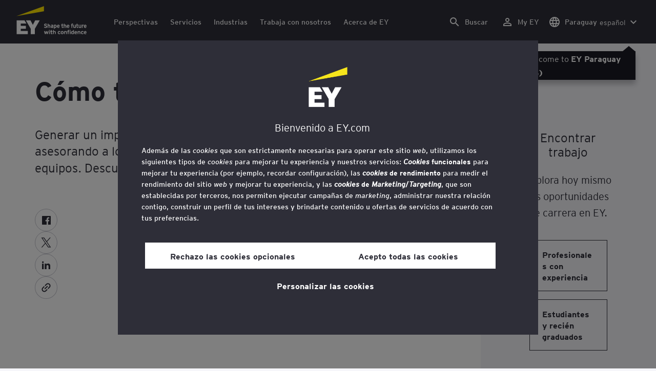

--- FILE ---
content_type: text/html;charset=utf-8
request_url: https://www.ey.com/es_py/careers/how-to-join-us
body_size: 33421
content:

<!DOCTYPE html>
<html lang="es-PY">
  <head>
  <meta charset="UTF-8"/>
  
  <title>Cómo trabajar con nosotros | EY - Global</title>
  
  <meta name="template" content="hallway"/>
  <meta name="viewport" content="width=device-width, initial-scale=1"/>
  
  
  <script defer="defer" type="text/javascript" src="/.rum/@adobe/helix-rum-js@%5E2/dist/rum-standalone.js"></script>
<link rel="shortcut icon" type="image" href="/content/dam/ey-unified-site/icon/ey-favicon.jpg"/>

  
  


  

<script>
  window.features={
  "exampleFeature": {
    "featureId": "exampleFeature",
    "enabled": true,
    "source": "ca-config"
  }
}
</script>





  <meta name="description" content="Generar un impacto a través de las fronteras, en las comunidades, asesorando a los gobiernos, empoderando a las &lt;em>startups&lt;/em> y liderando equipos. Descubre cómo dar el siguiente paso."/>

  
  <meta property="og:type" content="website"/>
  <meta property="og:title" content="Cómo trabajar con nosotros"/>
  <meta property="og:description" content="Generar un impacto a través de las fronteras, en las comunidades, asesorando a los gobiernos, empoderando a las &lt;em>startups&lt;/em> y liderando equipos. Descubre cómo dar el siguiente paso."/>
  <meta property="og:image" content="https://www.ey.com/content/dam/ey-unified-site/ey-com/en-gl/careers/images/ey-abstract-staircase-passersby-v1-0-20190326.jpg"/>
  <meta property="og:url" content="https://www.ey.com/es_py/careers/how-to-join-us"/>

  <meta name="twitter:card" content="summary"/>
  <meta name="twitter:title" content="Cómo trabajar con nosotros"/>
  <meta name="twitter:description" content="Generar un impacto a través de las fronteras, en las comunidades, asesorando a los gobiernos, empoderando a las &lt;em>startups&lt;/em> y liderando equipos. Descubre cómo dar el siguiente paso."/>
  <meta name="twitter:image" content="https://www.ey.com/content/dam/ey-unified-site/ey-com/en-gl/careers/images/ey-abstract-staircase-passersby-v1-0-20190326.jpg"/>
  <meta name="twitter:site" content="EYNews"/>



  
  <meta class="elastic" name="author_boost"/>

  <meta class="elastic" name="topic_title_boost" content="&#34;Trabaja con nosotros&#34;"/>


  

  <meta class="elastic" name="contributor_boost"/>

  

  
  

  
  

  
  

  
  

  

  
    <meta class="elastic" name="related_topic" content="relatedtopictitle:Trabaja con nosotros|relatedtopicurl:https://www.ey.com/es_py/careers"/>
  

  

  <meta class="elastic" name="firstpublishdate" content="2024-01-23"/>
  <meta class="elastic" name="dateuser" content="9999-09-09T00:00:00Z"/>
  <meta class="elastic" name="pagedescription" content="Generar un impacto a través de las fronteras, en las comunidades, asesorando a los gobiernos, empoderando a las &lt;em>startups&lt;/em> y liderando equipos. Descubre cómo dar el siguiente paso."/>
  <meta class="elastic" name="pagesubheadline"/>
  <meta class="elastic" name="pagetitle" content="Cómo trabajar con nosotros"/>
  <meta class="elastic" name="pagetype" content="careers"/>
  <meta class="elastic" name="aempath" content="/content/ey-unified-site/ey-com/local/latam/es_py/home/careers/how-to-join-us"/>
  <meta class="elastic" name="aemPublishPageURL" content="https://www.ey.com/es_py/careers/how-to-join-us"/>
  <meta class="elastic" name="aemparentpath" content="/content/ey-unified-site/ey-com/local/latam/es_py/home/careers"/>
  <meta class="elastic" name="external_id" content="6750d982-48d4-3122-bffa-cfb2eeb0677d"/>
  
  <meta class="elastic" name="hide_from_search" content="false"/>
  <meta class="elastic" name="series_identifier"/>

  

  

  
    <meta class="elastic" name="aempathpart" content="content"/>
  
    <meta class="elastic" name="aempathpart" content="ey-unified-site"/>
  
    <meta class="elastic" name="aempathpart" content="ey-com"/>
  
    <meta class="elastic" name="aempathpart" content="local"/>
  
    <meta class="elastic" name="aempathpart" content="latam"/>
  
    <meta class="elastic" name="aempathpart" content="es_py"/>
  
    <meta class="elastic" name="aempathpart" content="home"/>
  
    <meta class="elastic" name="aempathpart" content="careers"/>
  
    <meta class="elastic" name="aempathpart" content="how-to-join-us"/>
  

  

  

  

  

  
    <meta class="elastic" name="topic" content="topicid:topic:careers|topiclabel:Careers"/>
  

  
    <meta class="elastic" name="topiclabel" content="Careers"/>
  

  <meta class="elastic" name="sectorlabel"/>

  

  <meta class="elastic" name="eventdescription"/>
  

  <meta class="elastic" name="eventtitle"/>
  <meta class="elastic" name="eventtype"/>

  

  

  
  

  <meta class="elastic" name="eventpromoted" content="false"/>

  

  
  

  

  

  

  
  
  
  

  
  

  
    <meta class="elastic" name="area" content="Global"/>
  

  

  
    <meta class="elastic" name="region" content="Global"/>
  

  <meta class="elastic" name="language" content="es-PY"/>

  

  
  <meta class="elastic" name="thumbnailurl" content="/content/dam/ey-unified-site/ey-com/en-gl/careers/images/ey-abstract-staircase-passersby-v1-0-20190326.jpg"/>
  <meta class="elastic" name="thumbnailalt" content="Escalera abstracta"/>
  <meta class="elastic" name="videoflag"/>
  <meta class="elastic" name="brand" content="EY"/>
  



  
    <script>
      ;(function(win, doc, style, timeout) {
      var STYLE_ID = 'at-body-style';
      function getParent() {
         return doc.getElementsByTagName('head')[0];
      }
      function addStyle(parent, id, def) {
         if (!parent) {
         return;
         }
         var style = doc.createElement('style');
         style.id = id;
         style.innerHTML = def;
         parent.appendChild(style);
      }
      function removeStyle(parent, id) {
         if (!parent) {
         return;
         }
         var style = doc.getElementById(id);
         if (!style) {
         return;
         }
         parent.removeChild(style);
      }
      addStyle(getParent(), STYLE_ID, style);
      setTimeout(function() {
         removeStyle(getParent(), STYLE_ID);
      }, timeout);
      }(window, document, "body {opacity: 0 !important}", 3000));
    </script>
  



  
    <link rel="canonical" href="https://www.ey.com/es_py/careers/how-to-join-us"/>
  






  
    <script src="https://cdn.cookielaw.org/scripttemplates/otSDKStub.js" type="text/javascript" charset="UTF-8" data-domain-script="2b8fbcf2-c8f8-48b8-bf66-aa2750188925" data-document-language="true"></script>
    <script type="text/javascript">
      let cookierecheckInterval = 0;
      const cookiecheckingIterations = 15;
      const PERFORMANCE_COOKIE_CODE = "C0002";
      function OptanonWrapper() {
        const cookiePolicyElement = document.querySelectorAll(".up-cookie-policy-link");
        const cookiePolicyElement2 = document.querySelectorAll(".privacy-notice-link");
        const cookiePolicyModalElement = document.querySelector("#cookie-modal");
        const cookiePolicyPath = cookiePolicyModalElement?.getAttribute("data-cookie-policy-path");

        if (cookiePolicyPath) {
          cookiePolicyElement.forEach((item) => {
            item.setAttribute("href", cookiePolicyPath);
          });

          cookiePolicyElement2.forEach((item) => {
            item.setAttribute("href", cookiePolicyPath);
          });
        }

        if (typeof OptanonWrapperCount === "undefined" && !OneTrust.IsAlertBoxClosed()) {
          otInitialDelete();
        } else {
          pageInitialDelete();
        }

        function otInitialDelete() {
          OptanonWrapperCount = "";
          const consentInitialDeleteEvent = new CustomEvent("onetrust-initial-delete");
          window.dispatchEvent(consentInitialDeleteEvent);
        }

        function pageInitialDelete() {
          const onetrustAcceptedCookies = OptanonActiveGroups.split(",").filter((e) => e != "");
          const consentInitialDeleteEvent = new CustomEvent("onetrust-reload-cookie-check", {
            detail: onetrustAcceptedCookies,
          });
          window.dispatchEvent(consentInitialDeleteEvent);
        }

        OneTrust.OnConsentChanged(function (event) {
          const consentChangedEvent = new CustomEvent("onetrust-consent-changed", {
            detail: event.detail,
          });
          window.dispatchEvent(consentChangedEvent);
          if (OnetrustActiveGroups.includes(PERFORMANCE_COOKIE_CODE)) {
            adobe.optIn.approveAll();
            _satellite.track("OneTrust_Acceptance");
          }
        });

        document.querySelectorAll("iframe").forEach((el) => {
          el.onload = () => OptanonWrapper();
        });
      }

      window.addEventListener(
        "modal-ot-cookie-validation",
        () => {
          OptanonWrapper();
        },
        false,
      );

      function listenCookieChange(callback, interval = 2000) {
        let lastCookie = document.cookie;
        const intervalCookie = setInterval(() => {
          let cookie = document.cookie;
          cookierecheckInterval++;
          if (cookierecheckInterval > cookiecheckingIterations) {
            clearInterval(intervalCookie);
          }
          if ((cookie !== lastCookie) || cookierecheckInterval === 1) {
            try {
              callback({ oldValue: lastCookie, newValue: cookie });
            } finally {
              lastCookie = cookie;
            }
          }
        }, interval);
      }

      //delaying cookie deletion to avoid interference with other rendering
      window.addEventListener("load", () => {
        window.setTimeout(() => {
          listenCookieChange(({ oldValue, newValue }) => {
            OptanonWrapper();
          }, 2000);
        }, 2000)
      });

    </script>
  


  <script>
    // Define dataLayer and the gtag function.
window.dataLayer = window.dataLayer || [];
function gtag(){dataLayer.push(arguments);}

// Set default consent to 'denied'
gtag('consent', 'default', {
  'ad_storage': 'denied',
  'ad_user_data': 'denied',
  'ad_personalization': 'denied',
  'analytics_storage': 'denied'})
  </script>



  
    
      
      
      
      
      
      
      
      
        <script type="application/ld+json">
          {"@context":"http://schema.org","@type":"WebPage","name":"<p>Cómo trabajar con nosotros</p>\n","description":"Generar un impacto a través de las fronteras, en las comunidades, asesorando a los gobiernos, empoderando a las <em>startups</em> y liderando equipos. Descubre cómo dar el siguiente paso.","publisher":{"@type":"Organization","name":"EY"}}
        </script>
      
      
    
  



  

    <script>
      var digitaldata = {"component":{"link":{},"navigation":{}},"onclick":{},"pageURL":{},"page":{"country":"py","applicationType":"Y","language":"es-PY","program":"Talent BMC CE","pageName":"Cómo trabajar con nosotros","copyrightExpires":"01 Feb 2026","solution":"","primaryBuyerFocus":"","keyword":"","eYApplication":"EY.com","createdUser":"","eYArea":"Global","brandName":"EY","eYCountryTerritory":"","eYRegion":"Global","format":[],"firstPublishUser":"","lifecycleCountdown":["9999-09-09T00:00:00.000+05:30"],"journeyID":"","eventIdentifier":"Page Viewed:Cómo trabajar con nosotros","articleContributors":"","pageLocale":"es-PY","eYProduct":"EY.com","contentTier":"Not Applicable","lastPublishUser":"","topic":"","reviewStatus":["NA"],"creatorTool":[],"description":"Generar un impacto a través de las fronteras, en las comunidades, asesorando a los gobiernos, empoderando a las \u003cem\u003estartups\u003c/em\u003e y liderando equipos. Descubre cómo dar el siguiente paso.","liveCopyReference":"/content/ey-unified-site/ey-com/local/latam/latam/home/careers/how-to-join-us","buyerGroupAudience":"","pageOrigin":"Global","scoreNumber":"NA—Legacy Content","engPageName":"content:ey-unified-site:ey-com:local:latam:es_py:home:careers:how-to-join-us","articlePublishDate":"23 Jan 2024","environment":"$[env:AUP_ANALYTICS_ENV]","createdDate":"23 Jan 2024","service":"","firstPublishDate":"23 Jan 2024","clientLifecycleIntent":[],"userFacingDate":"09 Sep 9999","articleAuthor":""},"video":{},"user":{},"onload":{}};

      function checkOneTrustAndLoadAdobe() {
          if (typeof OnetrustActiveGroups !== "undefined") {
              var adobeScript = document.createElement('script');
              adobeScript.type = 'text/javascript';
              adobeScript.src = 'https://assets.adobedtm.com/476538bf0bae/da9b80fab950/launch-59ae0fcb4393.min.js';
              document.head.appendChild(adobeScript);
          } else {
              setTimeout(checkOneTrustAndLoadAdobe, 100); // Retry until OneTrust is available
          }
      }

      if (!window.location.hostname.startsWith("author-")) {
        checkOneTrustAndLoadAdobe();
      }
    </script>

  




  <link rel="stylesheet" href="/etc.clientlibs/ey-unified-site/clientlibs/clientlib-base.lc-8ac7e6317f92ef3344337cd3cb651d5a-lc.min.css" type="text/css">
<script defer src="/etc.clientlibs/core/wcm/components/commons/site/clientlibs/container.lc-0a6aff292f5cc42142779cde92054524-lc.min.js"></script>
<script defer src="/etc.clientlibs/ey-unified-site/clientlibs/clientlib-base.lc-575fc2408067eeaec518b37ac1e6df39-lc.min.js"></script>





  <script defer src="/etc.clientlibs/ey-unified-site/clientlibs/clientlib-webpack-runtime.lc-66308423575a06bad7072334ec5b1db9-lc.min.js"></script>









  




  <link rel="stylesheet" href="/etc.clientlibs/ey-unified-site/clientlibs/clientlib-webpack-components.lc-0229315d58984845d5709c22db7a1f55-lc.min.css" type="text/css">
<script defer src="/etc.clientlibs/ey-unified-site/clientlibs/clientlib-webpack-components.lc-26e11fd5c6a57d887560dc5dda310fce-lc.min.js"></script>



<!-- Webpack Default light -->

  <link rel="stylesheet" href="/etc.clientlibs/ey-unified-site/clientlibs/clientlib-webpack-default-light.lc-f7f2df220eef469c0b4e0d4b491efa8b-lc.min.css" type="text/css">
<script defer src="/etc.clientlibs/ey-unified-site/clientlibs/clientlib-webpack-default-light.lc-d2f63f712ca0d2c518de7519df429768-lc.min.js"></script>



  
    
    

    

    
    <script src="/etc.clientlibs/clientlibs/granite/jquery.lc-7842899024219bcbdb5e72c946870b79-lc.min.js"></script>
<script src="/etc.clientlibs/clientlibs/granite/utils.lc-e7bf340a353e643d198b25d0c8ccce47-lc.min.js"></script>
<script src="/etc.clientlibs/clientlibs/granite/jquery/granite.lc-543d214c88dfa6f4a3233b630c82d875-lc.min.js"></script>
<script src="/etc.clientlibs/foundation/clientlibs/jquery.lc-dd9b395c741ce2784096e26619e14910-lc.min.js"></script>


    
    
    
    <script async src="/etc.clientlibs/core/wcm/components/commons/datalayer/v2/clientlibs/core.wcm.components.commons.datalayer.v2.lc-1e0136bad0acfb78be509234578e44f9-lc.min.js"></script>


    
    <script async src="/etc.clientlibs/core/wcm/components/commons/datalayer/acdl/core.wcm.components.commons.datalayer.acdl.lc-bf921af342fd2c40139671dbf0920a1f-lc.min.js"></script>



  
  

  
    
    
  
  <!--theme-none: ;--/* The css values of '--theme-' like '
    --theme-white: initial' are use for handling rare cases when component needs to know on which theme is it but not follows it */-->
  <style>
    :root {
      --theme-none: initial;
      --theme-white: ;
      --theme-light-grey: ;
      --theme-mid-grey: ;
      --theme-dark: ;
      --theme-dark-accented: ;
      --theme-accented: ;
      --theme-confident-black: ;
      --theme-confident-black-accented: ;
      --print-theme-black: #000;
      --print-theme-white: #fff;
      --print-theme-border: #c4c4cd;
    }

    .cmp-container--theme-white,
    .up-carousel--slide-theme-white .swiper-slide,
    .cmp-container--theme-white > .hero-identity {
      --theme-none: ;
      --theme-white: initial;
      --theme-light-grey: ;
      --theme-mid-grey: ;
      --theme-dark: ;
      --theme-dark-accented: ;
      --theme-accented: ;
      --theme-confident-black: ;
      --theme-confident-black-accented: ;

      --color: #2e2e38;
      --background-color: #ffffff;
      --hover-background-color: #ffffff;
      --border-color: #c4c4cd;
      --neutral-color: #2e2e38;
      --accent-color: #ffe600;
      --padded-background-color: #eaeaf2;
      --padded-hover-background-color: #eaeaf2;
      /* Unnamed until variables */
      --temp-1: #747480;
      --temp-2: #eaeaf2;
      --temp-3: #2e2e38;
      --temp-4: #c4c4cd;
      @media print {
        --color: var(--print-theme-black);
        --hover-background-color: var(--print-theme-white);
        --hover-background-color: var(--print-theme-white);
        --border-color: var(--print-theme-border);
        --neutral-color: var(--print-theme-black);
        --padded-background-color: var(--print-theme-white);
        --padded-hover-background-color: var(--print-theme-white);
      }
    }

    .cmp-container--theme-light-grey,
    .up-carousel--slide-theme-light-grey .swiper-slide,
    .cmp-container--theme-light-grey > .hero-identity {
      --theme-none: ;
      --theme-white: ;
      --theme-light-grey: initial;
      --theme-mid-grey: ;
      --theme-dark: ;
      --theme-dark-accented: ;
      --theme-accented: ;
      --theme-confident-black: ;
      --theme-confident-black-accented: ;

      --color: #2e2e38;
      --background-color: #eaeaf2;
      --hover-background-color: #eaeaf2;
      --border-color: #c4c4cd;
      --neutral-color: #2e2e38;
      --accent-color: #ffe600;
      --padded-background-color: #ffffff;
      --padded-hover-background-color: #ffffff;
      /* Unnamed until variables */
      --temp-1: #747480;
      --temp-2: #747480;
      --temp-3: #ffffff;
      --temp-4: #c4c4cd;

      @media print {
        --color: var(--print-theme-black);
        --hover-background-color: var(--print-theme-white);
        --hover-background-color: var(--print-theme-white);
        --border-color: var(--print-theme-border);
        --neutral-color: var(--print-theme-black);
        --padded-background-color: var(--print-theme-white);
        --padded-hover-background-color: var(--print-theme-white);
      }
    }

    .cmp-container--theme-mid-grey,
    .up-carousel--slide-theme-mid-grey .swiper-slide,
    .cmp-container--theme-mid-grey > .hero-identity {
      --theme-none: ;
      --theme-white: ;
      --theme-light-grey: ;
      --theme-mid-grey: initial;
      --theme-dark: ;
      --theme-dark-accented: ;
      --theme-accented: ;
      --theme-confident-black: ;
      --theme-confident-black-accented: ;

      --color: #2e2e38;
      --background-color: #f6f6fa;
      --hover-background-color: #f6f6fa;
      --border-color: #2e2e38;
      --neutral-color: #2e2e38;
      --accent-color: #ffe600;
      --padded-background-color: #ffffff;
      --padded-hover-background-color: #ffffff;
      /* Unnamed until variables */
      --temp-1: #747480;
      --temp-2: #747480;
      --temp-3: #ffffff;
      --temp-4: #c4c4cd;

      @media print {
        --color: var(--print-theme-black);
        --hover-background-color: var(--print-theme-white);
        --hover-background-color: var(--print-theme-white);
        --border-color: var(--print-theme-border);
        --neutral-color: var(--print-theme-black);
        --padded-background-color: var(--print-theme-white);
        --padded-hover-background-color: var(--print-theme-white);
      }
    }

    /* Proposed to be dropped */
    .cmp-container--theme-dark,
    .up-carousel--slide-theme-dark .swiper-slide,
    .cmp-container--theme-dark > .hero-identity {
      --theme-none: ;
      --theme-white: ;
      --theme-light-grey: ;
      --theme-mid-grey: ;
      --theme-dark: initial;
      --theme-dark-accented: ;
      --theme-accented: ;
      --theme-confident-black: ;
      --theme-confident-black-accented: ;

      --color: #ffffff;
      --background-color: #2e2e38;
      --hover-background-color: #2e2e38;
      --border-color: #ffffff;
      --neutral-color: #ffffff;
      --accent-color: #ffe600;
      --padded-background-color: #ffffff;
      --padded-hover-background-color: #ffffff;
      /* Unnamed until variables */
      --temp-1: #747480;
      --temp-2: #747480;
      --temp-3: #ffffff;
      --temp-4: #747480;

      @media print {
        --color: var(--print-theme-black);
        --hover-background-color: var(--print-theme-white);
        --hover-background-color: var(--print-theme-white);
        --border-color: var(--print-theme-border);
        --neutral-color: var(--print-theme-black);
        --padded-background-color: var(--print-theme-white);
        --padded-hover-background-color: var(--print-theme-white);
      }
    }

    .cmp-container--theme-dark-accented,
    .up-carousel--slide-theme-dark-accented .swiper-slide,
    .cmp-container--theme-dark-accented > .hero-identity {
      --theme-none: ;
      --theme-white: ;
      --theme-light-grey: ;
      --theme-mid-grey: ;
      --theme-dark: ;
      --theme-dark-accented: initial;
      --theme-accented: ;
      --theme-confident-black: ;
      --theme-confident-black-accented: ;

      --color: #ffffff;
      --background-color: #2e2e38;
      --hover-background-color: #2e2e38;
      --border-color: #ffffff;
      --neutral-color: #ffe600;
      --accent-color: #ffe600;
      --padded-background-color: #ffffff;
      --padded-hover-background-color: #ffffff;
      /* Unnamed until variables */
      --temp-1: #747480;
      --temp-2: #747480;
      --temp-3: #ffffff;
      --temp-4: #747480;

      @media print {
        --color: var(--print-theme-black);
        --hover-background-color: var(--print-theme-white);
        --hover-background-color: var(--print-theme-white);
        --border-color: var(--print-theme-border);
        --neutral-color: var(--print-theme-black);
        --padded-background-color: var(--print-theme-white);
        --padded-hover-background-color: var(--print-theme-white);
      }
    }

    .cmp-container--theme-accented,
    .up-carousel--slide-theme-accented .swiper-slide,
    .cmp-container--theme-accented > .hero-identity {
      --theme-none: ;
      --theme-white: ;
      --theme-light-grey: ;
      --theme-mid-grey: ;
      --theme-dark: ;
      --theme-dark-accented: ;
      --theme-accented: initial;
      --theme-confident-black: ;
      --theme-confident-black-accented: ;

      --color: #2e2e38;
      --background-color: #ffe600;
      --hover-background-color: #ffe600;
      --border-color: #2e2e38;
      --neutral-color: #2e2e38;
      --accent-color: #2e2e38;
      --padded-background-color: #ffffff;
      --padded-hover-background-color: #ffffff;
      /* Unnamed until variables */
      --temp-1: #747480;
      --temp-2: #2e2e38;
      --temp-3: #ffffff;
      --temp-4: #747480;

      @media print {
        --color: var(--print-theme-black);
        --hover-background-color: var(--print-theme-white);
        --hover-background-color: var(--print-theme-white);
        --border-color: var(--print-theme-border);
        --neutral-color: var(--print-theme-black);
        --padded-background-color: var(--print-theme-white);
        --padded-hover-background-color: var(--print-theme-white);
      }
    }

    .cmp-container--theme-confident-black,
    .up-carousel--slide-theme-confident-black .swiper-slide,
    .cmp-container--theme-confident-black > .hero-identity {
      --theme-none: ;
      --theme-white: ;
      --theme-light-grey: ;
      --theme-mid-grey: ;
      --theme-dark: ;
      --theme-dark-accented: ;
      --theme-accented: ;
      --theme-confident-black: initial;
      --theme-confident-black-accented: ;

      --color: #ffffff;
      --background-color: #1a1a24;
      --hover-background-color: #1a1a24;
      --border-color: #ffffff;
      --neutral-color: #ffffff;
      --accent-color: #ffe600;
      --padded-background-color: #ffffff;
      --padded-hover-background-color: #ffffff;
      /* Unnamed until variables */
      --temp-1: #747480;
      --temp-2: #747480;
      --temp-3: #ffffff;
      --temp-4: #747480;

      @media print {
        --color: var(--print-theme-black);
        --hover-background-color: var(--print-theme-white);
        --hover-background-color: var(--print-theme-white);
        --border-color: var(--print-theme-border);
        --neutral-color: var(--print-theme-black);
        --padded-background-color: var(--print-theme-white);
        --padded-hover-background-color: var(--print-theme-white);
      }
    }

    .cmp-container--theme-confident-black-accented,
    .up-carousel--slide-theme-confident-black-accented .swiper-slide,
    .cmp-container--theme-confident-black-accented > .hero-identity {
      --theme-none: ;
      --theme-white: ;
      --theme-light-grey: ;
      --theme-mid-grey: ;
      --theme-dark: ;
      --theme-dark-accented: ;
      --theme-accented: ;
      --theme-confident-black: ;
      --theme-confident-black-accented: initial;

      --color: #ffffff;
      --background-color: #1a1a24;
      --hover-background-color: #1a1a24;
      --border-color: #ffffff;
      --neutral-color: #ffe600;
      --accent-color: #ffe600;
      --padded-background-color: #ffffff;
      --padded-hover-background-color: #ffffff;
      /* Unnamed until variables */
      --temp-1: #747480;
      --temp-2: #747480;
      --temp-3: #ffffff;
      --temp-4: #747480;

      @media print {
        --color: var(--print-theme-black);
        --hover-background-color: var(--print-theme-white);
        --hover-background-color: var(--print-theme-white);
        --border-color: var(--print-theme-border);
        --neutral-color: var(--print-theme-black);
        --padded-background-color: var(--print-theme-white);
        --padded-hover-background-color: var(--print-theme-white);
      }
    }
  </style>

    
    
  
</head>
  
  
  
  <body class="page-v2 page basicpage page--ey" id="page-1f8980f3b7" data-cmp-data-layer-enabled data-progress-bar-enabled="false" data-dateformat="dd MMM yyyy" data-eventdatefirstelement="dd" data-eventdatesecondelement="MMM yyyy" data-eventdatevariant="bigFirstElement">
    <script>
      window.adobeDataLayer = window.adobeDataLayer || [];
      adobeDataLayer.push({
        page: JSON.parse("{\x22page\u002D1f8980f3b7\x22:{\x22@type\x22:\x22core\/wcm\/extensions\/amp\/components\/page\/v1\/page\x22,\x22repo:modifyDate\x22:\x222024\u002D08\u002D04T21:48:24Z\x22,\x22dc:title\x22:\x22Cómo trabajar con nosotros\x22,\x22dc:description\x22:\x22Generar un impacto a través de las fronteras, en las comunidades, asesorando a los gobiernos, empoderando a las <em>startups<\/em> y liderando equipos. Descubre cómo dar el siguiente paso.\x22,\x22xdm:template\x22:\x22\/conf\/ey\u002Dunified\u002Dsite\/settings\/wcm\/templates\/hallway\x22,\x22xdm:language\x22:\x22es\u002DPY\x22,\x22xdm:tags\x22:[],\x22repo:path\x22:\x22\/content\/ey\u002Dunified\u002Dsite\/ey\u002Dcom\/local\/latam\/es_py\/home\/careers\/how\u002Dto\u002Djoin\u002Dus.html\x22}}"),
        event: "cmp:show",
        eventInfo: {
          path: 'page.page\u002D1f8980f3b7',
        },
      });
    </script>
    
      
    
    
      




      
<div class="root container responsivegrid">

    
    <div id="container-0e1b7be84f" class="cmp-container">
        


<div class="aem-Grid aem-Grid--12 aem-Grid--default--12 ">
    
    <div class="experiencefragment aem-GridColumn aem-GridColumn--default--12">
<div id="header" class="cmp-experiencefragment cmp-experiencefragment--header" data-elastic-exclude>


    
    
    
    <div id="container-8318abb08c" class="cmp-container">
        
        <div class="container responsivegrid">

    
    
    
    <div id="unified-header" class="cmp-container">
        
        <div class="container responsivegrid">

    
    
    
    <div id="logo-container" class="cmp-container">
        
        <div class="main-navigation-logo"><div id="main-navigation-logo-9e8058ebc7de" data-analytics-category="Top Navigation" class="cmp-logo up-navigation-translation-labels" data-translation-open-navigation-menu="Open navigation menu" data-translation-close-navigation-menu="Close navigation menu" data-translation-open-country-language-switcher="Open country language switcher" data-translation-close-country-language-switcher="Close country language switcher" data-translation-open-search="Open Search" data-translation-close-search="Close Search" data-translation-see-all="See all" data-translation-close="Close" data-translation-back="Back" data-translation-skip-to-content="Skip to content" data-translation-my-ey="My EY">

  <a class="cmp-logo__link" data-analytics-link-click data-analytics-label="Logo" href="https://www.ey.com/en_gl" title="EY Logo">

    <span class="sr-only">EY Logo</span>
    
    
      
  <?xml version="1.0" encoding="UTF-8"?>
<svg id="a" data-name="Artwork" xmlns="http://www.w3.org/2000/svg" height="402.22" class="cmp-logo__image" xmlns:xlink="http://www.w3.org/1999/xlink" viewBox="0 0 1000.5 402.22">
  <defs>
    <style>
 
    </style>
    <clipPath id="ey-logo-first-line">
      <rect class="d" x="392.42" y="248.61" width="607.58" height="78.66"/>
    </clipPath>
    <clipPath id="ey-logo-second-line">
      <rect class="d" x="392.42" y="334.54" width="607.58" height="66.72"/>
    </clipPath>
  </defs>
  <polygon class="g" points="267.91 202.77 234.19 267.54 200.56 202.77 134.74 202.77 204.09 322.86 204.09 401.26 263.44 401.26 263.44 322.86 332.89 202.77 267.91 202.77"/>
  <polygon class="f" points="392.42 0 0 143.22 392.42 73.9 392.42 0"/>
  <polygon class="g" points="3.43 401.26 162.23 401.26 162.23 355.61 62.96 355.61 62.96 322.86 134.74 322.86 134.74 281.18 62.96 281.18 62.96 248.42 142.37 248.42 116.02 202.77 3.43 202.77 3.43 401.26"/>
  <g clip-path="url(#ey-logo-second-line)" id="ey-logo-text-second-line">
    <path class="g" d="M865.51,378.72c0,1.43-.1,3.23-.19,3.9h-27.2c.48,6.28,4.76,8.85,9.61,8.85,2.85,0,5.52-.86,7.8-3.14l7.99,6.75c-4.18,5.23-10.56,7.13-16.26,7.13-13.13,0-20.64-10.08-20.64-23.3,0-14.36,8.85-23.49,19.88-23.49,11.79,0,19.02,10.37,19.02,23.3ZM838.31,373.87h15.98c-.38-5.04-3.61-8.47-8.18-8.47-5.42,0-7.51,4.76-7.8,8.47Z"/>
    <path class="g" d="M1000,378.72c0,1.43-.1,3.23-.19,3.9h-27.2c.48,6.28,4.76,8.85,9.61,8.85,2.85,0,5.52-.86,7.8-3.14l7.99,6.75c-4.18,5.23-10.56,7.13-16.26,7.13-13.13,0-20.64-10.08-20.64-23.3,0-14.36,8.85-23.49,19.88-23.49,11.79,0,19.02,10.37,19.02,23.3ZM972.8,373.87h15.98c-.38-5.04-3.61-8.47-8.18-8.47-5.42,0-7.51,4.76-7.8,8.47Z"/>
    <path class="g" d="M950.16,385.29l7.42,7.04c-3.8,4.85-9.04,9.89-17.88,9.89-12.27,0-21.31-9.8-21.31-23.3,0-12.36,7.51-23.49,21.5-23.49,7.99,0,13.51,3.61,17.6,9.7l-7.61,7.7c-2.66-3.52-5.52-6.28-10.08-6.28-6.18,0-9.42,5.23-9.42,12.17,0,6.47,2.85,12.27,9.51,12.27,4.09,0,7.51-2.19,10.27-5.71Z"/>
    <path class="g" d="M911.54,401.26h-11.6v-24.44c0-6.28-1.43-10.46-7.7-10.46-5.9,0-7.8,3.52-7.8,10.18v24.73h-11.6v-44.89h11.6v3.04c2.38-2.38,5.9-3.99,10.94-3.99,12.17,0,16.17,9.42,16.17,20.45v25.4Z"/>
    <path class="g" d="M766.4,352.47c3.71,0,6.66-2.95,6.66-6.66s-2.95-6.66-6.66-6.66-6.66,2.95-6.66,6.66,2.95,6.66,6.66,6.66Z"/>
    <path class="g" d="M469.84,352.47c3.71,0,6.66-2.95,6.66-6.66s-2.95-6.66-6.66-6.66-6.66,2.95-6.66,6.66,2.95,6.66,6.66,6.66Z"/>
    <path class="g" d="M808.06,387.38v-17.12c-2.47-2.66-4.85-3.9-8.08-3.9-6.75,0-8.37,5.33-8.37,11.7,0,7.23,2.09,13.22,8.66,13.22,3.23,0,5.52-1.43,7.8-3.9ZM819.67,401.26h-11.6v-2.95c-3.8,2.76-6.09,3.9-10.18,3.9-12.94,0-18.45-11.22-18.45-23.78,0-13.6,6.47-23.02,18.17-23.02,3.9,0,7.61,1.05,10.46,3.61v-14.36l11.6-5.8v62.39Z"/>
    <rect class="g" x="760.51" y="356.37" width="11.6" height="44.89"/>
    <path class="g" d="M753.75,340.39v9.32c-1.71-.57-3.99-.86-5.71-.86-3.33,0-4.85,1.05-4.85,3.9v3.61h9.61v10.84h-9.61v34.05h-11.6v-34.05h-6.28v-10.84h6.28v-5.42c0-8.37,5.23-11.79,13.7-11.79,2.47,0,6.09.29,8.47,1.24Z"/>
    <path class="g" d="M719.61,401.26h-11.6v-24.44c0-6.28-1.43-10.46-7.7-10.46-5.9,0-7.8,3.52-7.8,10.18v24.73h-11.6v-44.89h11.6v3.04c2.38-2.38,5.9-3.99,10.94-3.99,12.17,0,16.17,9.42,16.17,20.45v25.4Z"/>
    <path class="g" d="M652.93,355.42c-12.94,0-21.02,10.18-21.02,23.4,0,13.89,8.85,23.4,21.02,23.4s21.02-9.51,21.02-23.4-8.08-23.4-21.02-23.4ZM652.93,390.99c-7.42,0-9.04-7.13-9.04-12.17,0-6.94,2.85-12.27,9.04-12.27s9.04,5.33,9.04,12.27c0,5.04-1.62,12.17-9.04,12.17Z"/>
    <path class="g" d="M620.69,385.29l7.42,7.04c-3.8,4.85-9.04,9.89-17.88,9.89-12.27,0-21.31-9.8-21.31-23.3,0-12.36,7.51-23.49,21.5-23.49,7.99,0,13.51,3.61,17.6,9.7l-7.61,7.7c-2.66-3.52-5.52-6.28-10.08-6.28-6.18,0-9.42,5.23-9.42,12.17,0,6.47,2.85,12.27,9.51,12.27,4.09,0,7.51-2.19,10.27-5.71Z"/>
    <path class="g" d="M560.67,401.26h-11.6v-24.44c0-6.28-1.43-10.46-7.7-10.46-5.9,0-7.89,3.52-7.89,10.18v24.73h-11.6v-56.59l11.6-5.8v20.54c2.19-2.66,6.75-3.99,11.22-3.99,11.79,0,15.98,9.32,15.98,20.45v25.4Z"/>
    <path class="g" d="M514.73,387.76l-1.71,11.7c-2.38,1.9-8.08,2.76-11.13,2.76-7.04,0-12.08-5.61-12.08-13.41v-21.59h-7.8v-10.84h7.8v-11.7l11.6-5.8v17.5h13.13v10.84h-13.13v18.45c0,4.09,1.52,5.42,4.28,5.42s7.04-1.43,9.04-3.33Z"/>
    <rect class="g" x="464.04" y="356.37" width="11.6" height="44.89"/>
    <polygon class="g" points="457.95 356.37 443.78 401.26 433.13 401.26 425.52 373.97 417.81 401.26 407.16 401.26 393.08 356.37 406.02 356.37 412.77 382.43 420.38 356.37 430.94 356.37 438.55 382.43 445.4 356.37 457.95 356.37"/>
  </g>
  <g clip-path="url(#ey-logo-first-line)" id="ey-logo-text-first-line">
    <path class="g" d="M846.68,310.72h-11.03v-3.14c-2.47,2.76-6.47,4.09-10.46,4.09-11.6,0-15.98-8.37-15.98-20.45v-25.4h11.22v24.44c0,6.09,1.24,10.65,7.51,10.65s7.51-4.76,7.51-10.27v-24.82h11.22v44.89Z"/>
    <path class="g" d="M881.68,297.59l-1.62,11.41c-2.28,1.81-6.47,2.66-9.23,2.66-6.85,0-12.17-5.14-12.17-13.32v-21.78h-6.47v-10.75h6.47v-11.7l11.22-5.71v17.41h10.65v10.75h-10.65v18.83c0,3.9,1.62,5.33,4.38,5.33s5.61-1.43,7.42-3.14Z"/>
    <path class="g" d="M711.24,310.72h-11.22v-24.44c0-6.09-1.33-10.56-7.61-10.56s-7.7,4.09-7.7,10.27v24.73h-11.22v-56.59l11.22-5.71v20.54c2.47-2.47,5.52-4.09,10.56-4.09,11.89,0,15.98,9.13,15.98,20.54v25.3Z"/>
    <path class="g" d="M1000,288.17c0,1.43-.1,3.23-.19,3.9h-27.2c.48,6.28,4.76,8.85,9.61,8.85,2.85,0,5.52-.86,7.8-3.14l7.99,6.75c-4.18,5.23-10.56,7.13-16.26,7.13-13.13,0-20.64-10.08-20.64-23.3,0-14.36,8.85-23.49,19.88-23.49,11.79,0,19.02,10.37,19.02,23.3ZM972.8,283.32h15.98c-.38-5.04-3.61-8.47-8.18-8.47-5.42,0-7.51,4.76-7.8,8.47Z"/>
    <path class="g" d="M924.39,310.72h-11.03v-3.14c-2.47,2.76-6.47,4.09-10.46,4.09-11.6,0-15.98-8.37-15.98-20.45v-25.4h11.22v24.44c0,6.09,1.24,10.65,7.51,10.65s7.51-4.76,7.51-10.27v-24.82h11.22v44.89Z"/>
    <path class="g" d="M755.85,288.17c0,1.43-.1,3.23-.19,3.9h-27.2c.48,6.28,4.76,8.85,9.61,8.85,2.85,0,5.52-.86,7.8-3.14l7.99,6.75c-4.18,5.23-10.56,7.13-16.26,7.13-13.13,0-20.64-10.08-20.64-23.3,0-14.36,8.85-23.49,19.88-23.49,11.79,0,19.02,10.37,19.02,23.3ZM728.64,283.32h15.98c-.38-5.04-3.61-8.47-8.18-8.47-5.42,0-7.51,4.76-7.8,8.47Z"/>
    <path class="g" d="M806.35,249.94v9.23c-2.57-.67-4.28-.95-5.8-.95-3.99,0-4.85,1.43-4.85,3.71v3.9h7.61v10.84h-7.61v34.05h-11.22v-34.05h-5.52v-10.84h5.52v-5.42c0-7.8,4.09-11.79,13.6-11.79,3.04,0,5.52.57,8.27,1.33Z"/>
    <path class="g" d="M668.34,297.59l-1.62,11.41c-2.28,1.81-6.28,2.66-9.04,2.66-6.85,0-12.17-5.14-12.17-13.32v-21.78h-7.8v-10.75h7.8v-11.7l11.22-5.71v17.41h10.46v10.75h-10.46v18.83c0,3.9,1.62,5.33,4.38,5.33s5.42-1.43,7.23-3.14Z"/>
    <path class="g" d="M616.12,288.17c0,1.43-.1,3.23-.19,3.9h-26.25c.48,6.28,4.85,8.85,9.7,8.85,2.85,0,5.42-.86,7.7-3.14l7.99,6.75c-3.71,4.95-10.46,7.13-16.45,7.13-12.84,0-20.45-10.08-20.45-23.21s8.27-23.59,19.97-23.59c12.55,0,17.98,11.41,17.98,23.3ZM589.87,283.32h15.98c-.48-5.04-3.42-8.47-8.27-8.47-5.14,0-7.42,4.76-7.7,8.47Z"/>
    <path class="g" d="M572.85,288.37c0,11.51-4.76,23.3-17.5,23.3-4.95,0-7.99-1.81-9.99-3.71v13.7l-11.22,5.61v-61.44h11.22v3.04c2.95-2.66,5.99-3.99,10.18-3.99,12.08,0,17.31,11.41,17.31,23.49ZM561.24,288.94c0-6.56-1.71-13.22-8.47-13.22-3.14,0-5.61,1.43-7.42,3.99v17.12c1.81,2.57,4.85,4.09,8.08,4.09,6.28,0,7.8-5.71,7.8-11.98Z"/>
    <path class="g" d="M526.34,310.72h-11.22v-3.14c-2.66,2.66-6.09,4.09-10.46,4.09-8.85,0-15.79-5.71-15.79-15.6s6.75-15.12,17.5-15.12c2.85,0,5.8.38,8.75,1.81v-2.38c0-4.18-2.76-5.9-7.7-5.9-3.52,0-6.85.86-10.37,2.95l-4.47-7.99c4.85-3.04,9.51-4.57,15.5-4.57,11.32,0,18.26,5.52,18.26,15.69v30.15ZM515.11,297.59v-5.71c-2.28-1.43-5.23-1.9-7.51-1.9-4.95,0-7.32,2.19-7.32,5.8,0,3.42,2.19,6.18,6.37,6.18,2.19,0,5.99-.76,8.47-4.38Z"/>
    <path class="g" d="M482.68,310.72h-11.22v-24.44c0-6.09-1.33-10.56-7.61-10.56s-7.7,4.09-7.7,10.27v24.73h-11.22v-56.59l11.22-5.71v20.54c2.47-2.47,5.52-4.09,10.56-4.09,11.89,0,15.98,9.13,15.98,20.54v25.3Z"/>
    <path class="g" d="M438.74,292.74c0,13.51-10.27,18.93-22.45,18.93-8.75,0-18.45-2.76-23.87-10.75l8.37-7.42c3.9,4.66,9.51,6.85,15.22,6.85,6.75,0,10.65-3.04,10.65-7.32,0-1.71-.67-3.42-3.52-4.85-2.09-1.05-4.66-1.71-9.7-2.95-3.14-.76-9.61-2.28-13.6-5.52-3.99-3.23-5.14-7.89-5.14-11.98,0-12.65,10.84-17.79,21.5-17.79,9.23,0,15.88,3.8,21.21,9.23l-8.37,8.18c-3.9-3.9-7.7-6.09-13.6-6.09-5.04,0-8.75,1.62-8.75,5.8,0,1.81.67,3.04,2.47,4.09,2.09,1.14,5.04,2,9.61,3.14,5.42,1.43,10.46,2.66,14.55,5.99,3.61,2.95,5.42,6.85,5.42,12.46Z"/>
    <path class="g" d="M961.57,267.92l-4.58,11.22c-1.71-1.62-3.71-2.76-6.47-2.76-5.33,0-6.65,4.47-6.65,9.89v24.44h-11.22v-44.89h11.22v3.14c2.57-2.57,5.8-4.09,9.42-4.09,3.14,0,5.9.95,8.27,3.04Z"/>
  </g>
</svg>
  
    <style>
           .d, .e {
        fill: none;
      }

      .d, .f, .g {
        stroke-width: 0px;
      }

      .e {
        stroke: #fff;
        stroke-miterlimit: 10;
      }

      .f {
        fill: #ffe600;
      }

      .h {
        clip-path: url(#b);
      }

      .i {
        clip-path: url(#c);
      }

      .g {
        fill: #fff;
      }

.cmp-logo__image {
        fill: white;
        transition: all 0.3s ease-out;
      }
      #logo-container .slideIn {
        transition: width 0.3s ease-in-out;
        width: 100;
      }
      #logo-container .slideOut {
        transition: width 0.3s ease-in-out;
        width: 0;
      }
    </style>
  
  
    <script>
      class EYLogoAnimation {
            constructor(ele) {
              this.element = ele;
              this.firstLine = this.element.querySelector(
                "#ey-logo-first-line rect"
              );
              this.secondLine = this.element.querySelector(
                "#ey-logo-second-line rect"
              );
              if (this.firstLine && this.secondLine) {
                this.bindEvents();
                this.animation(false);
              }
            }

            animation(scrollBool) {
              if (scrollBool) {
                if (window.scrollY == 0) {
                  this.firstLine.setAttribute("class", "slideIn");
                  this.secondLine.setAttribute("class", "slideIn");
                }
                if (window.scrollY !== 0) {
                  this.firstLine.setAttribute("class", "slideOut");
                  this.secondLine.setAttribute("class", "slideOut");
                }
              }
            }

            bindEvents() {
              window.addEventListener("scroll", () => {
                this.animation(true);
              });
            }
          }

          document.addEventListener("DOMContentLoaded", () => {
            document
              .querySelectorAll(".cmp-logo__image")
              .forEach((eysvglogo) => {
                new EYLogoAnimation(eysvglogo);
              });
          });
    </script>
  

      
    
  </a>
</div>

    

</div>

        
    </div>

</div>
<div class="container responsivegrid">

    
    
    
    <div id="sitenav-top" class="cmp-container">
        
        <div class="navigation">
<nav id="navigation-e1c6576b60" class="cmp-navigation" itemscope itemtype="http://schema.org/SiteNavigationElement" data-cmp-data-layer="{&#34;navigation-e1c6576b60&#34;:{&#34;@type&#34;:&#34;ey-unified-site/components/navigation&#34;,&#34;repo:modifyDate&#34;:&#34;2024-11-13T08:50:13Z&#34;}}">
    <ul class="cmp-navigation__group">
        
    <li class="cmp-navigation__item cmp-navigation__item--level-0" data-cmp-data-layer="{&#34;navigation-e1c6576b60-item-f928ced3fc&#34;:{&#34;@type&#34;:&#34;ey-unified-site/components/navigation/item&#34;,&#34;repo:modifyDate&#34;:&#34;2024-09-07T03:48:31Z&#34;,&#34;dc:title&#34;:&#34;Perspectivas&#34;,&#34;xdm:linkURL&#34;:&#34;/es_py/insights&#34;}}">
        
    <a href="/es_py/insights" data-cmp-clickable class="cmp-navigation__item-link">Perspectivas</a>

        
    <ul class="cmp-navigation__group">
        
    <li class="cmp-navigation__item cmp-navigation__item--level-1" data-cmp-data-layer="{&#34;navigation-e1c6576b60-item-c785f86e3e&#34;:{&#34;@type&#34;:&#34;ey-unified-site/components/navigation/item&#34;,&#34;repo:modifyDate&#34;:&#34;2024-09-07T03:46:24Z&#34;,&#34;dc:title&#34;:&#34;Tecnología&#34;,&#34;xdm:linkURL&#34;:&#34;/es_py/services/technology&#34;}}">
        
    <a href="/es_py/services/technology" data-cmp-clickable class="cmp-navigation__item-link">Tecnología</a>

        
    </li>

    
        
    <li class="cmp-navigation__item cmp-navigation__item--level-1" data-cmp-data-layer="{&#34;navigation-e1c6576b60-item-f7ec05c86d&#34;:{&#34;@type&#34;:&#34;ey-unified-site/components/navigation/item&#34;,&#34;repo:modifyDate&#34;:&#34;2024-09-07T03:46:24Z&#34;,&#34;dc:title&#34;:&#34;Transformation Realized&#34;,&#34;xdm:linkURL&#34;:&#34;/es_py/transformation-realized&#34;}}">
        
    <a href="/es_py/transformation-realized" data-cmp-clickable class="cmp-navigation__item-link">Transformation Realized</a>

        
    </li>

    
        
    <li class="cmp-navigation__item cmp-navigation__item--level-1" data-cmp-data-layer="{&#34;navigation-e1c6576b60-item-ebc81229f1&#34;:{&#34;@type&#34;:&#34;ey-unified-site/components/navigation/item&#34;,&#34;repo:modifyDate&#34;:&#34;2024-09-07T03:46:24Z&#34;,&#34;dc:title&#34;:&#34;Valor a largo plazo&#34;,&#34;xdm:linkURL&#34;:&#34;/es_py/services/long-term-value&#34;}}">
        
    <a href="/es_py/services/long-term-value" data-cmp-clickable class="cmp-navigation__item-link">Valor a largo plazo</a>

        
    </li>

    
        
    <li class="cmp-navigation__item cmp-navigation__item--level-1" data-cmp-data-layer="{&#34;navigation-e1c6576b60-item-806260b6af&#34;:{&#34;@type&#34;:&#34;ey-unified-site/components/navigation/item&#34;,&#34;repo:modifyDate&#34;:&#34;2024-09-07T03:46:24Z&#34;,&#34;dc:title&#34;:&#34;Sostenibilidad&#34;,&#34;xdm:linkURL&#34;:&#34;/es_py/services/sustainability&#34;}}">
        
    <a href="/es_py/services/sustainability" data-cmp-clickable class="cmp-navigation__item-link">Sostenibilidad</a>

        
    </li>

    
        
    <li class="cmp-navigation__item cmp-navigation__item--level-1" data-cmp-data-layer="{&#34;navigation-e1c6576b60-item-93b046bb1d&#34;:{&#34;@type&#34;:&#34;ey-unified-site/components/navigation/item&#34;,&#34;repo:modifyDate&#34;:&#34;2024-09-07T03:46:24Z&#34;,&#34;dc:title&#34;:&#34;Confianza&#34;,&#34;xdm:linkURL&#34;:&#34;/es_py/insights/trust&#34;}}">
        
    <a href="/es_py/insights/trust" data-cmp-clickable class="cmp-navigation__item-link">Confianza</a>

        
    </li>

    
        
    <li class="cmp-navigation__item cmp-navigation__item--level-1" data-cmp-data-layer="{&#34;navigation-e1c6576b60-item-b73fc6801b&#34;:{&#34;@type&#34;:&#34;ey-unified-site/components/navigation/item&#34;,&#34;repo:modifyDate&#34;:&#34;2024-09-07T03:46:24Z&#34;,&#34;dc:title&#34;:&#34;Propósito&#34;,&#34;xdm:linkURL&#34;:&#34;/es_py/insights/purpose&#34;}}">
        
    <a href="/es_py/insights/purpose" data-cmp-clickable class="cmp-navigation__item-link">Propósito</a>

        
    </li>

    </ul>

    </li>

    
        
    <li class="cmp-navigation__item cmp-navigation__item--level-0" data-cmp-data-layer="{&#34;navigation-e1c6576b60-item-c4107ab59f&#34;:{&#34;@type&#34;:&#34;ey-unified-site/components/navigation/item&#34;,&#34;repo:modifyDate&#34;:&#34;2024-10-16T10:58:03Z&#34;,&#34;dc:title&#34;:&#34;Servicios&#34;,&#34;xdm:linkURL&#34;:&#34;/es_py/services&#34;}}">
        
    <a href="/es_py/services" data-cmp-clickable class="cmp-navigation__item-link">Servicios</a>

        
    <ul class="cmp-navigation__group">
        
    <li class="cmp-navigation__item cmp-navigation__item--level-1" data-cmp-data-layer="{&#34;navigation-e1c6576b60-item-b9ce08b139&#34;:{&#34;@type&#34;:&#34;ey-unified-site/components/navigation/item&#34;,&#34;repo:modifyDate&#34;:&#34;2024-11-06T05:46:36Z&#34;,&#34;dc:title&#34;:&#34;Estrategia por EY-Parthenon&#34;,&#34;xdm:linkURL&#34;:&#34;/es_py/services/strategy/parthenon&#34;}}">
        
    <a href="/es_py/services/strategy/parthenon" data-cmp-clickable class="cmp-navigation__item-link">Estrategia por EY-Parthenon</a>

        
    <ul class="cmp-navigation__group">
        
    <li class="cmp-navigation__item cmp-navigation__item--level-2" data-cmp-data-layer="{&#34;navigation-e1c6576b60-item-32ded82589&#34;:{&#34;@type&#34;:&#34;ey-unified-site/components/navigation/item&#34;,&#34;repo:modifyDate&#34;:&#34;2024-10-17T09:23:05Z&#34;,&#34;dc:title&#34;:&#34;Consultoría estratégica&#34;,&#34;xdm:linkURL&#34;:&#34;/es_py/services/strategy/consulting&#34;}}">
        
    <a href="/es_py/services/strategy/consulting" data-cmp-clickable class="cmp-navigation__item-link">Consultoría estratégica</a>

        
    </li>

    
        
    <li class="cmp-navigation__item cmp-navigation__item--level-2" data-cmp-data-layer="{&#34;navigation-e1c6576b60-item-e18b6bb339&#34;:{&#34;@type&#34;:&#34;ey-unified-site/components/navigation/item&#34;,&#34;repo:modifyDate&#34;:&#34;2024-10-17T09:23:05Z&#34;,&#34;dc:title&#34;:&#34;Estrategia corporativa&#34;,&#34;xdm:linkURL&#34;:&#34;/es_py/services/strategy/corporate-growth-strategy&#34;}}">
        
    <a href="/es_py/services/strategy/corporate-growth-strategy" data-cmp-clickable class="cmp-navigation__item-link">Estrategia corporativa</a>

        
    </li>

    
        
    <li class="cmp-navigation__item cmp-navigation__item--level-2" data-cmp-data-layer="{&#34;navigation-e1c6576b60-item-d48057f206&#34;:{&#34;@type&#34;:&#34;ey-unified-site/components/navigation/item&#34;,&#34;repo:modifyDate&#34;:&#34;2024-10-17T09:23:05Z&#34;,&#34;dc:title&#34;:&#34;Estrategia y ejecución de transacciones&#34;,&#34;xdm:linkURL&#34;:&#34;/es_py/services/strategy/transaction-strategy-execution&#34;}}">
        
    <a href="/es_py/services/strategy/transaction-strategy-execution" data-cmp-clickable class="cmp-navigation__item-link">Estrategia y ejecución de transacciones</a>

        
    </li>

    
        
    <li class="cmp-navigation__item cmp-navigation__item--level-2" data-cmp-data-layer="{&#34;navigation-e1c6576b60-item-b9763702e0&#34;:{&#34;@type&#34;:&#34;ey-unified-site/components/navigation/item&#34;,&#34;repo:modifyDate&#34;:&#34;2024-10-17T09:23:05Z&#34;,&#34;dc:title&#34;:&#34;Consultoría de respuesta y reestructuración&#34;,&#34;xdm:linkURL&#34;:&#34;/es_py/services/strategy/restructuring-turnaround-strategy&#34;}}">
        
    <a href="/es_py/services/strategy/restructuring-turnaround-strategy" data-cmp-clickable class="cmp-navigation__item-link">Consultoría de respuesta y reestructuración</a>

        
    </li>

    
        
    <li class="cmp-navigation__item cmp-navigation__item--level-2" data-cmp-data-layer="{&#34;navigation-e1c6576b60-item-30017a662d&#34;:{&#34;@type&#34;:&#34;ey-unified-site/components/navigation/item&#34;,&#34;repo:modifyDate&#34;:&#34;2024-10-17T09:23:05Z&#34;,&#34;dc:title&#34;:&#34;Estrategia en la industria&#34;,&#34;xdm:linkURL&#34;:&#34;/es_py/services/strategy/industry-strategy&#34;}}">
        
    <a href="/es_py/services/strategy/industry-strategy" data-cmp-clickable class="cmp-navigation__item-link">Estrategia en la industria</a>

        
    </li>

    
        
    <li class="cmp-navigation__item cmp-navigation__item--level-2" data-cmp-data-layer="{&#34;navigation-e1c6576b60-item-cdc6d9a172&#34;:{&#34;@type&#34;:&#34;ey-unified-site/components/navigation/item&#34;,&#34;repo:modifyDate&#34;:&#34;2024-10-17T09:23:05Z&#34;,&#34;dc:title&#34;:&#34;Consultoría en estrategia digital&#34;,&#34;xdm:linkURL&#34;:&#34;/es_py/services/strategy/digital-strategy-consulting&#34;}}">
        
    <a href="/es_py/services/strategy/digital-strategy-consulting" data-cmp-clickable class="cmp-navigation__item-link">Consultoría en estrategia digital</a>

        
    </li>

    
        
    <li class="cmp-navigation__item cmp-navigation__item--level-2" data-cmp-data-layer="{&#34;navigation-e1c6576b60-item-74d015a367&#34;:{&#34;@type&#34;:&#34;ey-unified-site/components/navigation/item&#34;,&#34;repo:modifyDate&#34;:&#34;2024-10-17T09:23:05Z&#34;,&#34;dc:title&#34;:&#34;Estrategia comercial&#34;,&#34;xdm:linkURL&#34;:&#34;/content/ey-unified-site/ey-com/local/latam/es_py/home/services/strategy/trading-strategy&#34;}}">
        
    <a href="/content/ey-unified-site/ey-com/local/latam/es_py/home/services/strategy/trading-strategy" data-cmp-clickable class="cmp-navigation__item-link">Estrategia comercial</a>

        
    </li>

    
        
    <li class="cmp-navigation__item cmp-navigation__item--level-2" data-cmp-data-layer="{&#34;navigation-e1c6576b60-item-0a56a0574b&#34;:{&#34;@type&#34;:&#34;ey-unified-site/components/navigation/item&#34;,&#34;repo:modifyDate&#34;:&#34;2025-05-20T12:53:58Z&#34;,&#34;dc:title&#34;:&#34;Capital de trabajo&#34;,&#34;xdm:linkURL&#34;:&#34;/es_uy/services/strategy-transactions/liquidity-working-capital-advisory&#34;}}">
        
    <a href="/es_uy/services/strategy-transactions/liquidity-working-capital-advisory" data-cmp-clickable class="cmp-navigation__item-link">Capital de trabajo</a>

        
    </li>

    
        
    <li class="cmp-navigation__item cmp-navigation__item--level-2" data-cmp-data-layer="{&#34;navigation-e1c6576b60-item-b866387da0&#34;:{&#34;@type&#34;:&#34;ey-unified-site/components/navigation/item&#34;,&#34;repo:modifyDate&#34;:&#34;2025-06-06T13:45:49Z&#34;,&#34;dc:title&#34;:&#34;Consultoría estratégica de IA&#34;,&#34;xdm:linkURL&#34;:&#34;/home/services/strategy/ai-strategy-consulting-mergers-acquisitions&#34;}}">
        
    <a href="/home/services/strategy/ai-strategy-consulting-mergers-acquisitions" data-cmp-clickable class="cmp-navigation__item-link">Consultoría estratégica de IA</a>

        
    </li>

    </ul>

    </li>

    
        
    <li class="cmp-navigation__item cmp-navigation__item--level-1" data-cmp-data-layer="{&#34;navigation-e1c6576b60-item-d49ecbb9b2&#34;:{&#34;@type&#34;:&#34;ey-unified-site/components/navigation/item&#34;,&#34;repo:modifyDate&#34;:&#34;2024-09-29T22:38:50Z&#34;,&#34;dc:title&#34;:&#34;Consultoría&#34;,&#34;xdm:linkURL&#34;:&#34;/es_py/services/consulting&#34;}}">
        
    <a href="/es_py/services/consulting" data-cmp-clickable class="cmp-navigation__item-link">Consultoría</a>

        
    <ul class="cmp-navigation__group">
        
    <li class="cmp-navigation__item cmp-navigation__item--level-2" data-cmp-data-layer="{&#34;navigation-e1c6576b60-item-a64d16240e&#34;:{&#34;@type&#34;:&#34;ey-unified-site/components/navigation/item&#34;,&#34;repo:modifyDate&#34;:&#34;2024-10-16T17:37:44Z&#34;,&#34;dc:title&#34;:&#34;Experiencia del cliente por EY Studio+&#34;,&#34;xdm:linkURL&#34;:&#34;/es_py/services/consulting/customer-experience&#34;}}">
        
    <a href="/es_py/services/consulting/customer-experience" data-cmp-clickable class="cmp-navigation__item-link">Experiencia del cliente por EY Studio+</a>

        
    </li>

    
        
    <li class="cmp-navigation__item cmp-navigation__item--level-2" data-cmp-data-layer="{&#34;navigation-e1c6576b60-item-b3cef119ec&#34;:{&#34;@type&#34;:&#34;ey-unified-site/components/navigation/item&#34;,&#34;repo:modifyDate&#34;:&#34;2024-10-16T17:37:44Z&#34;,&#34;dc:title&#34;:&#34;Servicios de consultoría en materia de ciberseguridad&#34;,&#34;xdm:linkURL&#34;:&#34;/es_py/services/cybersecurity&#34;}}">
        
    <a href="/es_py/services/cybersecurity" data-cmp-clickable class="cmp-navigation__item-link">Servicios de consultoría en materia de ciberseguridad</a>

        
    </li>

    
        
    <li class="cmp-navigation__item cmp-navigation__item--level-2" data-cmp-data-layer="{&#34;navigation-e1c6576b60-item-1de097bfc0&#34;:{&#34;@type&#34;:&#34;ey-unified-site/components/navigation/item&#34;,&#34;repo:modifyDate&#34;:&#34;2024-10-16T17:37:44Z&#34;,&#34;dc:title&#34;:&#34;Datos e inteligencia para la toma de decisiones&#34;,&#34;xdm:linkURL&#34;:&#34;/es_py/services/big-data-analytics&#34;}}">
        
    <a href="/es_py/services/big-data-analytics" data-cmp-clickable class="cmp-navigation__item-link">Datos e inteligencia para la toma de decisiones</a>

        
    </li>

    
        
    <li class="cmp-navigation__item cmp-navigation__item--level-2" data-cmp-data-layer="{&#34;navigation-e1c6576b60-item-e15a69f14a&#34;:{&#34;@type&#34;:&#34;ey-unified-site/components/navigation/item&#34;,&#34;repo:modifyDate&#34;:&#34;2024-10-16T17:37:44Z&#34;,&#34;dc:title&#34;:&#34;Servicios de consultoría de riesgos&#34;,&#34;xdm:linkURL&#34;:&#34;/es_py/cro-risk&#34;}}">
        
    <a href="/es_py/cro-risk" data-cmp-clickable class="cmp-navigation__item-link">Servicios de consultoría de riesgos</a>

        
    </li>

    
        
    <li class="cmp-navigation__item cmp-navigation__item--level-2" data-cmp-data-layer="{&#34;navigation-e1c6576b60-item-d7789626e8&#34;:{&#34;@type&#34;:&#34;ey-unified-site/components/navigation/item&#34;,&#34;repo:modifyDate&#34;:&#34;2024-10-16T17:37:44Z&#34;,&#34;dc:title&#34;:&#34;Cadena de suministros y operaciones&#34;,&#34;xdm:linkURL&#34;:&#34;/es_py/services/supply-chain&#34;}}">
        
    <a href="/es_py/services/supply-chain" data-cmp-clickable class="cmp-navigation__item-link">Cadena de suministros y operaciones</a>

        
    </li>

    
        
    <li class="cmp-navigation__item cmp-navigation__item--level-2" data-cmp-data-layer="{&#34;navigation-e1c6576b60-item-00d445c872&#34;:{&#34;@type&#34;:&#34;ey-unified-site/components/navigation/item&#34;,&#34;repo:modifyDate&#34;:&#34;2024-10-16T17:37:44Z&#34;,&#34;dc:title&#34;:&#34;Agenda de los líderes en tecnología&#34;,&#34;xdm:linkURL&#34;:&#34;/es_py/cio&#34;}}">
        
    <a href="/es_py/cio" data-cmp-clickable class="cmp-navigation__item-link">Agenda de los líderes en tecnología</a>

        
    </li>

    
        
    <li class="cmp-navigation__item cmp-navigation__item--level-2" data-cmp-data-layer="{&#34;navigation-e1c6576b60-item-97ab7112f5&#34;:{&#34;@type&#34;:&#34;ey-unified-site/components/navigation/item&#34;,&#34;repo:modifyDate&#34;:&#34;2024-10-16T17:37:44Z&#34;,&#34;dc:title&#34;:&#34;Transformation EQ&#34;,&#34;xdm:linkURL&#34;:&#34;/es_py/services/consulting/transformation-eq-services-leadership-workforce-consulting&#34;}}">
        
    <a href="/es_py/services/consulting/transformation-eq-services-leadership-workforce-consulting" data-cmp-clickable class="cmp-navigation__item-link">Transformation EQ</a>

        
    </li>

    
        
    <li class="cmp-navigation__item cmp-navigation__item--level-2" data-cmp-data-layer="{&#34;navigation-e1c6576b60-item-726f0482f6&#34;:{&#34;@type&#34;:&#34;ey-unified-site/components/navigation/item&#34;,&#34;repo:modifyDate&#34;:&#34;2024-10-16T17:37:44Z&#34;,&#34;dc:title&#34;:&#34;Transformation platforms&#34;,&#34;xdm:linkURL&#34;:&#34;/es_py/services/consulting/transformation-platform&#34;}}">
        
    <a href="/es_py/services/consulting/transformation-platform" data-cmp-clickable class="cmp-navigation__item-link">Transformation platforms</a>

        
    </li>

    </ul>

    </li>

    
        
    <li class="cmp-navigation__item cmp-navigation__item--level-1" data-cmp-data-layer="{&#34;navigation-e1c6576b60-item-6b964a564f&#34;:{&#34;@type&#34;:&#34;ey-unified-site/components/navigation/item&#34;,&#34;repo:modifyDate&#34;:&#34;2024-09-29T23:37:06Z&#34;,&#34;dc:title&#34;:&#34;El talento y la fuerza laboral&#34;,&#34;xdm:linkURL&#34;:&#34;/es_py/services/workforce&#34;}}">
        
    <a href="/es_py/services/workforce" data-cmp-clickable class="cmp-navigation__item-link">El talento y la fuerza laboral</a>

        
    <ul class="cmp-navigation__group">
        
    <li class="cmp-navigation__item cmp-navigation__item--level-2" data-cmp-data-layer="{&#34;navigation-e1c6576b60-item-ef2a4ff59a&#34;:{&#34;@type&#34;:&#34;ey-unified-site/components/navigation/item&#34;,&#34;repo:modifyDate&#34;:&#34;2024-10-17T03:07:14Z&#34;,&#34;dc:title&#34;:&#34;Servicios de gestión del cambio y experiencia&#34;,&#34;xdm:linkURL&#34;:&#34;/es_py/services/workforce/change-management-experience&#34;}}">
        
    <a href="/es_py/services/workforce/change-management-experience" data-cmp-clickable class="cmp-navigation__item-link">Servicios de gestión del cambio y experiencia</a>

        
    </li>

    
        
    <li class="cmp-navigation__item cmp-navigation__item--level-2" data-cmp-data-layer="{&#34;navigation-e1c6576b60-item-83762b12b7&#34;:{&#34;@type&#34;:&#34;ey-unified-site/components/navigation/item&#34;,&#34;repo:modifyDate&#34;:&#34;2024-10-17T03:07:15Z&#34;,&#34;dc:title&#34;:&#34;Servicios de transformación de Recursos Humanos &#34;,&#34;xdm:linkURL&#34;:&#34;/es_py/services/workforce/hr-transformation&#34;}}">
        
    <a href="/es_py/services/workforce/hr-transformation" data-cmp-clickable class="cmp-navigation__item-link">Servicios de transformación de Recursos Humanos </a>

        
    </li>

    
        
    <li class="cmp-navigation__item cmp-navigation__item--level-2" data-cmp-data-layer="{&#34;navigation-e1c6576b60-item-e048a8b2b4&#34;:{&#34;@type&#34;:&#34;ey-unified-site/components/navigation/item&#34;,&#34;repo:modifyDate&#34;:&#34;2024-10-17T03:07:15Z&#34;,&#34;dc:title&#34;:&#34;Solución de movilidad de la fuerza laboral&#34;,&#34;xdm:linkURL&#34;:&#34;/es_py/services/workforce/integrated-workforce-mobility&#34;}}">
        
    <a href="/es_py/services/workforce/integrated-workforce-mobility" data-cmp-clickable class="cmp-navigation__item-link">Solución de movilidad de la fuerza laboral</a>

        
    </li>

    
        
    <li class="cmp-navigation__item cmp-navigation__item--level-2" data-cmp-data-layer="{&#34;navigation-e1c6576b60-item-fafdce258b&#34;:{&#34;@type&#34;:&#34;ey-unified-site/components/navigation/item&#34;,&#34;repo:modifyDate&#34;:&#34;2024-10-17T03:07:15Z&#34;,&#34;dc:title&#34;:&#34;Servicios de consultoría de aprendizaje y desarrollo&#34;,&#34;xdm:linkURL&#34;:&#34;/es_py/services/workforce/learning-development-advisory&#34;}}">
        
    <a href="/es_py/services/workforce/learning-development-advisory" data-cmp-clickable class="cmp-navigation__item-link">Servicios de consultoría de aprendizaje y desarrollo</a>

        
    </li>

    
        
    <li class="cmp-navigation__item cmp-navigation__item--level-2" data-cmp-data-layer="{&#34;navigation-e1c6576b60-item-4de67e03bd&#34;:{&#34;@type&#34;:&#34;ey-unified-site/components/navigation/item&#34;,&#34;repo:modifyDate&#34;:&#34;2024-10-17T03:07:15Z&#34;,&#34;dc:title&#34;:&#34;Asesoría en materia de reconocimiento y recompensa&#34;,&#34;xdm:linkURL&#34;:&#34;/es_py/services/workforce/recognition-reward-advisory&#34;}}">
        
    <a href="/es_py/services/workforce/recognition-reward-advisory" data-cmp-clickable class="cmp-navigation__item-link">Asesoría en materia de reconocimiento y recompensa</a>

        
    </li>

    
        
    <li class="cmp-navigation__item cmp-navigation__item--level-2" data-cmp-data-layer="{&#34;navigation-e1c6576b60-item-d70103b54d&#34;:{&#34;@type&#34;:&#34;ey-unified-site/components/navigation/item&#34;,&#34;repo:modifyDate&#34;:&#34;2024-10-17T03:07:15Z&#34;,&#34;dc:title&#34;:&#34;Analítica de la fuerza laboral&#34;,&#34;xdm:linkURL&#34;:&#34;/es_py/services/workforce/workforce-analytics&#34;}}">
        
    <a href="/es_py/services/workforce/workforce-analytics" data-cmp-clickable class="cmp-navigation__item-link">Analítica de la fuerza laboral</a>

        
    </li>

    </ul>

    </li>

    
        
    <li class="cmp-navigation__item cmp-navigation__item--level-1" data-cmp-data-layer="{&#34;navigation-e1c6576b60-item-55fcee2dd4&#34;:{&#34;@type&#34;:&#34;ey-unified-site/components/navigation/item&#34;,&#34;repo:modifyDate&#34;:&#34;2024-09-29T23:40:00Z&#34;,&#34;dc:title&#34;:&#34;Transacciones y Finanzas corporativas por EY-Parthenon&#34;,&#34;xdm:linkURL&#34;:&#34;/es_py/services/strategy-transactions&#34;}}">
        
    <a href="/es_py/services/strategy-transactions" data-cmp-clickable class="cmp-navigation__item-link">Transacciones y Finanzas corporativas por EY-Parthenon</a>

        
    <ul class="cmp-navigation__group">
        
    <li class="cmp-navigation__item cmp-navigation__item--level-2" data-cmp-data-layer="{&#34;navigation-e1c6576b60-item-63d2deaceb&#34;:{&#34;@type&#34;:&#34;ey-unified-site/components/navigation/item&#34;,&#34;repo:modifyDate&#34;:&#34;2024-10-17T03:30:49Z&#34;,&#34;dc:title&#34;:&#34;Finanzas corporativas&#34;,&#34;xdm:linkURL&#34;:&#34;/es_py/services/strategy-transactions/corporate-finance&#34;}}">
        
    <a href="/es_py/services/strategy-transactions/corporate-finance" data-cmp-clickable class="cmp-navigation__item-link">Finanzas corporativas</a>

        
    </li>

    
        
    <li class="cmp-navigation__item cmp-navigation__item--level-2" data-cmp-data-layer="{&#34;navigation-e1c6576b60-item-b0dece42ac&#34;:{&#34;@type&#34;:&#34;ey-unified-site/components/navigation/item&#34;,&#34;repo:modifyDate&#34;:&#34;2024-10-17T03:30:49Z&#34;,&#34;dc:title&#34;:&#34;Estrategia de desinversión&#34;,&#34;xdm:linkURL&#34;:&#34;/es_py/services/strategy-transactions/sell-separate&#34;}}">
        
    <a href="/es_py/services/strategy-transactions/sell-separate" data-cmp-clickable class="cmp-navigation__item-link">Estrategia de desinversión</a>

        
    </li>

    
        
    <li class="cmp-navigation__item cmp-navigation__item--level-2" data-cmp-data-layer="{&#34;navigation-e1c6576b60-item-0bc266c315&#34;:{&#34;@type&#34;:&#34;ey-unified-site/components/navigation/item&#34;,&#34;repo:modifyDate&#34;:&#34;2024-10-17T03:30:49Z&#34;,&#34;dc:title&#34;:&#34;Estrategia de sostenibilidad&#34;,&#34;xdm:linkURL&#34;:&#34;/es_py/services/strategy-transactions/sustainability-esg-strategy&#34;}}">
        
    <a href="/es_py/services/strategy-transactions/sustainability-esg-strategy" data-cmp-clickable class="cmp-navigation__item-link">Estrategia de sostenibilidad</a>

        
    </li>

    
        
    <li class="cmp-navigation__item cmp-navigation__item--level-2" data-cmp-data-layer="{&#34;navigation-e1c6576b60-item-2a602f8e94&#34;:{&#34;@type&#34;:&#34;ey-unified-site/components/navigation/item&#34;,&#34;repo:modifyDate&#34;:&#34;2024-10-17T03:30:49Z&#34;,&#34;dc:title&#34;:&#34;Estrategia de fusiones y adquisiciones&#34;,&#34;xdm:linkURL&#34;:&#34;/es_py/services/strategy-transactions/buy-integrate&#34;}}">
        
    <a href="/es_py/services/strategy-transactions/buy-integrate" data-cmp-clickable class="cmp-navigation__item-link">Estrategia de fusiones y adquisiciones</a>

        
    </li>

    
        
    <li class="cmp-navigation__item cmp-navigation__item--level-2" data-cmp-data-layer="{&#34;navigation-e1c6576b60-item-f434995f4b&#34;:{&#34;@type&#34;:&#34;ey-unified-site/components/navigation/item&#34;,&#34;repo:modifyDate&#34;:&#34;2024-10-17T03:30:49Z&#34;,&#34;dc:title&#34;:&#34;Integración de fusiones y adquisiciones&#34;,&#34;xdm:linkURL&#34;:&#34;/es_py/services/strategy-transactions/mergers-acquisitions-integration&#34;}}">
        
    <a href="/es_py/services/strategy-transactions/mergers-acquisitions-integration" data-cmp-clickable class="cmp-navigation__item-link">Integración de fusiones y adquisiciones</a>

        
    </li>

    
        
    <li class="cmp-navigation__item cmp-navigation__item--level-2" data-cmp-data-layer="{&#34;navigation-e1c6576b60-item-f50e519e9c&#34;:{&#34;@type&#34;:&#34;ey-unified-site/components/navigation/item&#34;,&#34;repo:modifyDate&#34;:&#34;2024-10-17T03:30:49Z&#34;,&#34;dc:title&#34;:&#34;Tecnología impulsada por IA para fusiones y adquisiciones&#34;,&#34;xdm:linkURL&#34;:&#34;/es_py/services/strategy-transactions/connected-capital-technologies&#34;}}">
        
    <a href="/es_py/services/strategy-transactions/connected-capital-technologies" data-cmp-clickable class="cmp-navigation__item-link">Tecnología impulsada por IA para fusiones y adquisiciones</a>

        
    </li>

    
        
    <li class="cmp-navigation__item cmp-navigation__item--level-2" data-cmp-data-layer="{&#34;navigation-e1c6576b60-item-9000e11c56&#34;:{&#34;@type&#34;:&#34;ey-unified-site/components/navigation/item&#34;,&#34;repo:modifyDate&#34;:&#34;2024-10-17T03:30:49Z&#34;,&#34;dc:title&#34;:&#34;Analítica avanzada&#34;,&#34;xdm:linkURL&#34;:&#34;/es_py/services/strategy-transactions/advanced-analytics&#34;}}">
        
    <a href="/es_py/services/strategy-transactions/advanced-analytics" data-cmp-clickable class="cmp-navigation__item-link">Analítica avanzada</a>

        
    </li>

    
        
    <li class="cmp-navigation__item cmp-navigation__item--level-2" data-cmp-data-layer="{&#34;navigation-e1c6576b60-item-6533cc6989&#34;:{&#34;@type&#34;:&#34;ey-unified-site/components/navigation/item&#34;,&#34;repo:modifyDate&#34;:&#34;2024-10-17T03:30:49Z&#34;,&#34;dc:title&#34;:&#34;Estrategia de asignación de capital&#34;,&#34;xdm:linkURL&#34;:&#34;/es_py/services/strategy-transactions/capital-allocation-services&#34;}}">
        
    <a href="/es_py/services/strategy-transactions/capital-allocation-services" data-cmp-clickable class="cmp-navigation__item-link">Estrategia de asignación de capital</a>

        
    </li>

    
        
    <li class="cmp-navigation__item cmp-navigation__item--level-2" data-cmp-data-layer="{&#34;navigation-e1c6576b60-item-1fbb05b438&#34;:{&#34;@type&#34;:&#34;ey-unified-site/components/navigation/item&#34;,&#34;repo:modifyDate&#34;:&#34;2024-10-17T03:30:49Z&#34;,&#34;dc:title&#34;:&#34;Creación, conservación y recuperación de valor&#34;,&#34;xdm:linkURL&#34;:&#34;/es_py/services/strategy-transactions/reshaping-results&#34;}}">
        
    <a href="/es_py/services/strategy-transactions/reshaping-results" data-cmp-clickable class="cmp-navigation__item-link">Creación, conservación y recuperación de valor</a>

        
    </li>

    </ul>

    </li>

    
        
    <li class="cmp-navigation__item cmp-navigation__item--level-1" data-cmp-data-layer="{&#34;navigation-e1c6576b60-item-1ac508d0e4&#34;:{&#34;@type&#34;:&#34;ey-unified-site/components/navigation/item&#34;,&#34;repo:modifyDate&#34;:&#34;2024-09-29T23:43:44Z&#34;,&#34;dc:title&#34;:&#34;Auditoría y Finanzas&#34;,&#34;xdm:linkURL&#34;:&#34;/es_py/services/assurance&#34;}}">
        
    <a href="/es_py/services/assurance" data-cmp-clickable class="cmp-navigation__item-link">Auditoría y Finanzas</a>

        
    <ul class="cmp-navigation__group">
        
    <li class="cmp-navigation__item cmp-navigation__item--level-2" data-cmp-data-layer="{&#34;navigation-e1c6576b60-item-631bf56472&#34;:{&#34;@type&#34;:&#34;ey-unified-site/components/navigation/item&#34;,&#34;repo:modifyDate&#34;:&#34;2024-10-17T03:47:43Z&#34;,&#34;dc:title&#34;:&#34;Auditoría&#34;,&#34;xdm:linkURL&#34;:&#34;/es_py/services/audit&#34;}}">
        
    <a href="/es_py/services/audit" data-cmp-clickable class="cmp-navigation__item-link">Auditoría</a>

        
    </li>

    
        
    <li class="cmp-navigation__item cmp-navigation__item--level-2" data-cmp-data-layer="{&#34;navigation-e1c6576b60-item-fa86a44e87&#34;:{&#34;@type&#34;:&#34;ey-unified-site/components/navigation/item&#34;,&#34;repo:modifyDate&#34;:&#34;2024-10-17T03:47:43Z&#34;,&#34;dc:title&#34;:&#34;Servicios de cambio climático y sostenibilidad&#34;,&#34;xdm:linkURL&#34;:&#34;/es_py/services/climate-change-sustainability-services&#34;}}">
        
    <a href="/es_py/services/climate-change-sustainability-services" data-cmp-clickable class="cmp-navigation__item-link">Servicios de cambio climático y sostenibilidad</a>

        
    </li>

    
        
    <li class="cmp-navigation__item cmp-navigation__item--level-2" data-cmp-data-layer="{&#34;navigation-e1c6576b60-item-fcb6472f2b&#34;:{&#34;@type&#34;:&#34;ey-unified-site/components/navigation/item&#34;,&#34;repo:modifyDate&#34;:&#34;2024-10-17T03:47:43Z&#34;,&#34;dc:title&#34;:&#34;Servicios de asesoría contable y financiera&#34;,&#34;xdm:linkURL&#34;:&#34;/es_py/services/financial-accounting-advisory-services&#34;}}">
        
    <a href="/es_py/services/financial-accounting-advisory-services" data-cmp-clickable class="cmp-navigation__item-link">Servicios de asesoría contable y financiera</a>

        
    </li>

    
        
    <li class="cmp-navigation__item cmp-navigation__item--level-2" data-cmp-data-layer="{&#34;navigation-e1c6576b60-item-a2543cf5d7&#34;:{&#34;@type&#34;:&#34;ey-unified-site/components/navigation/item&#34;,&#34;repo:modifyDate&#34;:&#34;2024-10-17T03:47:43Z&#34;,&#34;dc:title&#34;:&#34;Servicios forenses y de integridad&#34;,&#34;xdm:linkURL&#34;:&#34;/es_py/services/forensic-integrity-services&#34;}}">
        
    <a href="/es_py/services/forensic-integrity-services" data-cmp-clickable class="cmp-navigation__item-link">Servicios forenses y de integridad</a>

        
    </li>

    
        
    <li class="cmp-navigation__item cmp-navigation__item--level-2" data-cmp-data-layer="{&#34;navigation-e1c6576b60-item-161d3a1492&#34;:{&#34;@type&#34;:&#34;ey-unified-site/components/navigation/item&#34;,&#34;repo:modifyDate&#34;:&#34;2024-10-17T03:47:43Z&#34;,&#34;dc:title&#34;:&#34;Experiencia de auditoría de cliente de EY Private&#34;,&#34;xdm:linkURL&#34;:&#34;/es_py/services/private-client-audit-experience&#34;}}">
        
    <a href="/es_py/services/private-client-audit-experience" data-cmp-clickable class="cmp-navigation__item-link">Experiencia de auditoría de cliente de EY Private</a>

        
    </li>

    
        
    <li class="cmp-navigation__item cmp-navigation__item--level-2" data-cmp-data-layer="{&#34;navigation-e1c6576b60-item-8b8d328f0e&#34;:{&#34;@type&#34;:&#34;ey-unified-site/components/navigation/item&#34;,&#34;repo:modifyDate&#34;:&#34;2024-10-17T03:47:43Z&#34;,&#34;dc:title&#34;:&#34;Riesgo de tecnología&#34;,&#34;xdm:linkURL&#34;:&#34;/es_py/services/technology-risk&#34;}}">
        
    <a href="/es_py/services/technology-risk" data-cmp-clickable class="cmp-navigation__item-link">Riesgo de tecnología</a>

        
    </li>

    
        
    <li class="cmp-navigation__item cmp-navigation__item--level-2" data-cmp-data-layer="{&#34;navigation-e1c6576b60-item-f71800c472&#34;:{&#34;@type&#34;:&#34;ey-unified-site/components/navigation/item&#34;,&#34;repo:modifyDate&#34;:&#34;2024-10-17T03:47:43Z&#34;,&#34;dc:title&#34;:&#34;Métricas de creación de valor a largo plazo&#34;,&#34;xdm:linkURL&#34;:&#34;/es_py/services/long-term-value/metrics&#34;}}">
        
    <a href="/es_py/services/long-term-value/metrics" data-cmp-clickable class="cmp-navigation__item-link">Métricas de creación de valor a largo plazo</a>

        
    </li>

    
        
    <li class="cmp-navigation__item cmp-navigation__item--level-2" data-cmp-data-layer="{&#34;navigation-e1c6576b60-item-3109d10918&#34;:{&#34;@type&#34;:&#34;ey-unified-site/components/navigation/item&#34;,&#34;repo:modifyDate&#34;:&#34;2024-10-17T03:47:43Z&#34;,&#34;dc:title&#34;:&#34;NIIF&#34;,&#34;xdm:linkURL&#34;:&#34;/es_py/services/ifrs&#34;}}">
        
    <a href="/es_py/services/ifrs" data-cmp-clickable class="cmp-navigation__item-link">NIIF</a>

        
    </li>

    </ul>

    </li>

    
        
    <li class="cmp-navigation__item cmp-navigation__item--level-1" data-cmp-data-layer="{&#34;navigation-e1c6576b60-item-f302a640b6&#34;:{&#34;@type&#34;:&#34;ey-unified-site/components/navigation/item&#34;,&#34;repo:modifyDate&#34;:&#34;2024-09-29T23:48:28Z&#34;,&#34;dc:title&#34;:&#34;Impuestos&#34;,&#34;xdm:linkURL&#34;:&#34;/es_py/services/tax&#34;}}">
        
    <a href="/es_py/services/tax" data-cmp-clickable class="cmp-navigation__item-link">Impuestos</a>

        
    <ul class="cmp-navigation__group">
        
    <li class="cmp-navigation__item cmp-navigation__item--level-2" data-cmp-data-layer="{&#34;navigation-e1c6576b60-item-4f97f65029&#34;:{&#34;@type&#34;:&#34;ey-unified-site/components/navigation/item&#34;,&#34;repo:modifyDate&#34;:&#34;2024-10-17T04:51:59Z&#34;,&#34;dc:title&#34;:&#34;Planificación fiscal&#34;,&#34;xdm:linkURL&#34;:&#34;/es_py/services/tax-planning&#34;}}">
        
    <a href="/es_py/services/tax-planning" data-cmp-clickable class="cmp-navigation__item-link">Planificación fiscal</a>

        
    </li>

    
        
    <li class="cmp-navigation__item cmp-navigation__item--level-2" data-cmp-data-layer="{&#34;navigation-e1c6576b60-item-13165630c9&#34;:{&#34;@type&#34;:&#34;ey-unified-site/components/navigation/item&#34;,&#34;repo:modifyDate&#34;:&#34;2024-10-17T04:51:59Z&#34;,&#34;dc:title&#34;:&#34;Operaciones de la función de impuestos&#34;,&#34;xdm:linkURL&#34;:&#34;/es_py/services/tax-function-operations&#34;}}">
        
    <a href="/es_py/services/tax-function-operations" data-cmp-clickable class="cmp-navigation__item-link">Operaciones de la función de impuestos</a>

        
    </li>

    
        
    <li class="cmp-navigation__item cmp-navigation__item--level-2" data-cmp-data-layer="{&#34;navigation-e1c6576b60-item-03ae09e4e6&#34;:{&#34;@type&#34;:&#34;ey-unified-site/components/navigation/item&#34;,&#34;repo:modifyDate&#34;:&#34;2024-10-17T04:51:59Z&#34;,&#34;dc:title&#34;:&#34;Políticas y controversia tributaria &#34;,&#34;xdm:linkURL&#34;:&#34;/es_py/services/tax-controversy-policy&#34;}}">
        
    <a href="/es_py/services/tax-controversy-policy" data-cmp-clickable class="cmp-navigation__item-link">Políticas y controversia tributaria </a>

        
    </li>

    
        
    <li class="cmp-navigation__item cmp-navigation__item--level-2" data-cmp-data-layer="{&#34;navigation-e1c6576b60-item-a941196e48&#34;:{&#34;@type&#34;:&#34;ey-unified-site/components/navigation/item&#34;,&#34;repo:modifyDate&#34;:&#34;2024-10-17T04:51:59Z&#34;,&#34;dc:title&#34;:&#34;Comercio global&#34;,&#34;xdm:linkURL&#34;:&#34;/es_py/insights/global-trade&#34;}}">
        
    <a href="/es_py/insights/global-trade" data-cmp-clickable class="cmp-navigation__item-link">Comercio global</a>

        
    </li>

    
        
    <li class="cmp-navigation__item cmp-navigation__item--level-2" data-cmp-data-layer="{&#34;navigation-e1c6576b60-item-48e1c2ac48&#34;:{&#34;@type&#34;:&#34;ey-unified-site/components/navigation/item&#34;,&#34;repo:modifyDate&#34;:&#34;2024-10-17T04:51:59Z&#34;,&#34;dc:title&#34;:&#34;Reforma tributaria global&#34;,&#34;xdm:linkURL&#34;:&#34;/es_py/insights/global-tax-reform&#34;}}">
        
    <a href="/es_py/insights/global-tax-reform" data-cmp-clickable class="cmp-navigation__item-link">Reforma tributaria global</a>

        
    </li>

    
        
    <li class="cmp-navigation__item cmp-navigation__item--level-2" data-cmp-data-layer="{&#34;navigation-e1c6576b60-item-7f935641fe&#34;:{&#34;@type&#34;:&#34;ey-unified-site/components/navigation/item&#34;,&#34;repo:modifyDate&#34;:&#34;2024-10-17T04:51:59Z&#34;,&#34;dc:title&#34;:&#34;Cumplimiento tributario&#34;,&#34;xdm:linkURL&#34;:&#34;/es_py/services/tax-compliance&#34;}}">
        
    <a href="/es_py/services/tax-compliance" data-cmp-clickable class="cmp-navigation__item-link">Cumplimiento tributario</a>

        
    </li>

    
        
    <li class="cmp-navigation__item cmp-navigation__item--level-2" data-cmp-data-layer="{&#34;navigation-e1c6576b60-item-eb7aecd870&#34;:{&#34;@type&#34;:&#34;ey-unified-site/components/navigation/item&#34;,&#34;repo:modifyDate&#34;:&#34;2024-10-17T04:51:59Z&#34;,&#34;dc:title&#34;:&#34;Impuestos sobre transacciones&#34;,&#34;xdm:linkURL&#34;:&#34;/es_py/services/strategy-transactions/transaction-tax&#34;}}">
        
    <a href="/es_py/services/strategy-transactions/transaction-tax" data-cmp-clickable class="cmp-navigation__item-link">Impuestos sobre transacciones</a>

        
    </li>

    
        
    <li class="cmp-navigation__item cmp-navigation__item--level-2" data-cmp-data-layer="{&#34;navigation-e1c6576b60-item-be23cf284f&#34;:{&#34;@type&#34;:&#34;ey-unified-site/components/navigation/item&#34;,&#34;repo:modifyDate&#34;:&#34;2024-10-17T04:51:59Z&#34;,&#34;dc:title&#34;:&#34;Servicios de Impuestos: diseñados para privados&#34;,&#34;xdm:linkURL&#34;:&#34;/es_py/services/tax/private-client-services&#34;}}">
        
    <a href="/es_py/services/tax/private-client-services" data-cmp-clickable class="cmp-navigation__item-link">Servicios de Impuestos: diseñados para privados</a>

        
    </li>

    </ul>

    </li>

    
        
    <li class="cmp-navigation__item cmp-navigation__item--level-1" data-cmp-data-layer="{&#34;navigation-e1c6576b60-item-b26a082d2d&#34;:{&#34;@type&#34;:&#34;ey-unified-site/components/navigation/item&#34;,&#34;repo:modifyDate&#34;:&#34;2024-09-29T23:50:49Z&#34;,&#34;dc:title&#34;:&#34;Law - Servicios legales&#34;,&#34;xdm:linkURL&#34;:&#34;/es_py/services/law&#34;}}">
        
    <a href="/es_py/services/law" data-cmp-clickable class="cmp-navigation__item-link">Law - Servicios legales</a>

        
    <ul class="cmp-navigation__group">
        
    <li class="cmp-navigation__item cmp-navigation__item--level-2" data-cmp-data-layer="{&#34;navigation-e1c6576b60-item-ba693eeedd&#34;:{&#34;@type&#34;:&#34;ey-unified-site/components/navigation/item&#34;,&#34;repo:modifyDate&#34;:&#34;2024-10-17T04:58:31Z&#34;,&#34;dc:title&#34;:&#34;Derecho corporativo y comercial&#34;,&#34;xdm:linkURL&#34;:&#34;/es_py/services/law/corporate-commercial&#34;}}">
        
    <a href="/es_py/services/law/corporate-commercial" data-cmp-clickable class="cmp-navigation__item-link">Derecho corporativo y comercial</a>

        
    </li>

    
        
    <li class="cmp-navigation__item cmp-navigation__item--level-2" data-cmp-data-layer="{&#34;navigation-e1c6576b60-item-475e213aa8&#34;:{&#34;@type&#34;:&#34;ey-unified-site/components/navigation/item&#34;,&#34;repo:modifyDate&#34;:&#34;2024-10-17T04:58:31Z&#34;,&#34;dc:title&#34;:&#34;Digital law&#34;,&#34;xdm:linkURL&#34;:&#34;/es_py/services/law/digital&#34;}}">
        
    <a href="/es_py/services/law/digital" data-cmp-clickable class="cmp-navigation__item-link">Digital law</a>

        
    </li>

    
        
    <li class="cmp-navigation__item cmp-navigation__item--level-2" data-cmp-data-layer="{&#34;navigation-e1c6576b60-item-78d7cda554&#34;:{&#34;@type&#34;:&#34;ey-unified-site/components/navigation/item&#34;,&#34;repo:modifyDate&#34;:&#34;2024-10-17T04:58:31Z&#34;,&#34;dc:title&#34;:&#34;Leyes laborales y de empleo&#34;,&#34;xdm:linkURL&#34;:&#34;/es_py/services/law/labor-employment&#34;}}">
        
    <a href="/es_py/services/law/labor-employment" data-cmp-clickable class="cmp-navigation__item-link">Leyes laborales y de empleo</a>

        
    </li>

    
        
    <li class="cmp-navigation__item cmp-navigation__item--level-2" data-cmp-data-layer="{&#34;navigation-e1c6576b60-item-3cf6b75bb2&#34;:{&#34;@type&#34;:&#34;ey-unified-site/components/navigation/item&#34;,&#34;repo:modifyDate&#34;:&#34;2024-10-17T04:58:31Z&#34;,&#34;dc:title&#34;:&#34;Operaciones legales&#34;,&#34;xdm:linkURL&#34;:&#34;/es_py/services/law/legal-operations&#34;}}">
        
    <a href="/es_py/services/law/legal-operations" data-cmp-clickable class="cmp-navigation__item-link">Operaciones legales</a>

        
    </li>

    
        
    <li class="cmp-navigation__item cmp-navigation__item--level-2" data-cmp-data-layer="{&#34;navigation-e1c6576b60-item-41581c065c&#34;:{&#34;@type&#34;:&#34;ey-unified-site/components/navigation/item&#34;,&#34;repo:modifyDate&#34;:&#34;2024-10-17T04:58:31Z&#34;,&#34;dc:title&#34;:&#34;Leyes en materia de transacciones&#34;,&#34;xdm:linkURL&#34;:&#34;/es_py/services/law/transaction&#34;}}">
        
    <a href="/es_py/services/law/transaction" data-cmp-clickable class="cmp-navigation__item-link">Leyes en materia de transacciones</a>

        
    </li>

    </ul>

    </li>

    
        
    <li class="cmp-navigation__item cmp-navigation__item--level-1" data-cmp-data-layer="{&#34;navigation-e1c6576b60-item-101be7898a&#34;:{&#34;@type&#34;:&#34;ey-unified-site/components/navigation/item&#34;,&#34;repo:modifyDate&#34;:&#34;2024-09-29T23:54:55Z&#34;,&#34;dc:title&#34;:&#34;Tecnología&#34;,&#34;xdm:linkURL&#34;:&#34;/es_py/services/technology&#34;}}">
        
    <a href="/es_py/services/technology" data-cmp-clickable class="cmp-navigation__item-link">Tecnología</a>

        
    <ul class="cmp-navigation__group">
        
    <li class="cmp-navigation__item cmp-navigation__item--level-2" data-cmp-data-layer="{&#34;navigation-e1c6576b60-item-f8aadce7c0&#34;:{&#34;@type&#34;:&#34;ey-unified-site/components/navigation/item&#34;,&#34;repo:modifyDate&#34;:&#34;2024-10-17T05:23:30Z&#34;,&#34;dc:title&#34;:&#34;EY.ai&#34;,&#34;xdm:linkURL&#34;:&#34;/es_py/services/ai/platform&#34;}}">
        
    <a href="/es_py/services/ai/platform" data-cmp-clickable class="cmp-navigation__item-link">EY.ai</a>

        
    </li>

    
        
    <li class="cmp-navigation__item cmp-navigation__item--level-2" data-cmp-data-layer="{&#34;navigation-e1c6576b60-item-178bc0507b&#34;:{&#34;@type&#34;:&#34;ey-unified-site/components/navigation/item&#34;,&#34;repo:modifyDate&#34;:&#34;2024-10-17T05:23:30Z&#34;,&#34;dc:title&#34;:&#34;Auditoría con tecnología&#34;,&#34;xdm:linkURL&#34;:&#34;/es_py/services/audit/technology&#34;}}">
        
    <a href="/es_py/services/audit/technology" data-cmp-clickable class="cmp-navigation__item-link">Auditoría con tecnología</a>

        
    </li>

    
        
    <li class="cmp-navigation__item cmp-navigation__item--level-2" data-cmp-data-layer="{&#34;navigation-e1c6576b60-item-014a09142d&#34;:{&#34;@type&#34;:&#34;ey-unified-site/components/navigation/item&#34;,&#34;repo:modifyDate&#34;:&#34;2024-10-17T05:23:30Z&#34;,&#34;dc:title&#34;:&#34;Tecnología fiscal &#34;,&#34;xdm:linkURL&#34;:&#34;/es_py/services/tax/technology-data&#34;}}">
        
    <a href="/es_py/services/tax/technology-data" data-cmp-clickable class="cmp-navigation__item-link">Tecnología fiscal </a>

        
    </li>

    
        
    <li class="cmp-navigation__item cmp-navigation__item--level-2" data-cmp-data-layer="{&#34;navigation-e1c6576b60-item-75e7d8ddbb&#34;:{&#34;@type&#34;:&#34;ey-unified-site/components/navigation/item&#34;,&#34;repo:modifyDate&#34;:&#34;2024-10-17T05:23:30Z&#34;,&#34;dc:title&#34;:&#34;Tecnología impulsada por IA para fusiones y adquisiciones&#34;,&#34;xdm:linkURL&#34;:&#34;/es_py/services/strategy-transactions/connected-capital-technologies&#34;}}">
        
    <a href="/es_py/services/strategy-transactions/connected-capital-technologies" data-cmp-clickable class="cmp-navigation__item-link">Tecnología impulsada por IA para fusiones y adquisiciones</a>

        
    </li>

    
        
    <li class="cmp-navigation__item cmp-navigation__item--level-2" data-cmp-data-layer="{&#34;navigation-e1c6576b60-item-42427f7cf9&#34;:{&#34;@type&#34;:&#34;ey-unified-site/components/navigation/item&#34;,&#34;repo:modifyDate&#34;:&#34;2024-10-17T05:23:30Z&#34;,&#34;dc:title&#34;:&#34;Transformación de la tecnología&#34;,&#34;xdm:linkURL&#34;:&#34;/es_py/services/consulting/technology-transformation&#34;}}">
        
    <a href="/es_py/services/consulting/technology-transformation" data-cmp-clickable class="cmp-navigation__item-link">Transformación de la tecnología</a>

        
    </li>

    
        
    <li class="cmp-navigation__item cmp-navigation__item--level-2" data-cmp-data-layer="{&#34;navigation-e1c6576b60-item-5c0a4acc74&#34;:{&#34;@type&#34;:&#34;ey-unified-site/components/navigation/item&#34;,&#34;repo:modifyDate&#34;:&#34;2024-10-17T05:23:30Z&#34;,&#34;dc:title&#34;:&#34;Alianzas&#34;,&#34;xdm:linkURL&#34;:&#34;/es_py/alliances&#34;}}">
        
    <a href="/es_py/alliances" data-cmp-clickable class="cmp-navigation__item-link">Alianzas</a>

        
    </li>

    
        
    <li class="cmp-navigation__item cmp-navigation__item--level-2" data-cmp-data-layer="{&#34;navigation-e1c6576b60-item-23ed4d9900&#34;:{&#34;@type&#34;:&#34;ey-unified-site/components/navigation/item&#34;,&#34;repo:modifyDate&#34;:&#34;2024-10-17T05:23:30Z&#34;,&#34;dc:title&#34;:&#34;Servicios administrados en materia de tecnología&#34;,&#34;xdm:linkURL&#34;:&#34;/es_py/services/managed-services/technology&#34;}}">
        
    <a href="/es_py/services/managed-services/technology" data-cmp-clickable class="cmp-navigation__item-link">Servicios administrados en materia de tecnología</a>

        
    </li>

    
        
    <li class="cmp-navigation__item cmp-navigation__item--level-2" data-cmp-data-layer="{&#34;navigation-e1c6576b60-item-c3767bde7a&#34;:{&#34;@type&#34;:&#34;ey-unified-site/components/navigation/item&#34;,&#34;repo:modifyDate&#34;:&#34;2025-02-14T18:07:14Z&#34;,&#34;dc:title&#34;:&#34;Blockchain&#34;,&#34;xdm:linkURL&#34;:&#34;/content/ey-unified-site/ey-com/local/latam/es_py/content/ey-unified-site/ey-com/local/latam/latam/home/services/blockchain&#34;}}">
        
    <a href="/content/ey-unified-site/ey-com/local/latam/es_py/content/ey-unified-site/ey-com/local/latam/latam/home/services/blockchain" data-cmp-clickable class="cmp-navigation__item-link">Blockchain</a>

        
    </li>

    </ul>

    </li>

    
        
    <li class="cmp-navigation__item cmp-navigation__item--level-1" data-cmp-data-layer="{&#34;navigation-e1c6576b60-item-c1522e4d84&#34;:{&#34;@type&#34;:&#34;ey-unified-site/components/navigation/item&#34;,&#34;repo:modifyDate&#34;:&#34;2024-09-29T23:57:27Z&#34;,&#34;dc:title&#34;:&#34;Servicios Administrados&#34;,&#34;xdm:linkURL&#34;:&#34;/es_py/services/managed-services&#34;}}">
        
    <a href="/es_py/services/managed-services" data-cmp-clickable class="cmp-navigation__item-link">Servicios Administrados</a>

        
    <ul class="cmp-navigation__group">
        
    <li class="cmp-navigation__item cmp-navigation__item--level-2" data-cmp-data-layer="{&#34;navigation-e1c6576b60-item-61a11457dc&#34;:{&#34;@type&#34;:&#34;ey-unified-site/components/navigation/item&#34;,&#34;repo:modifyDate&#34;:&#34;2024-10-17T05:53:26Z&#34;,&#34;dc:title&#34;:&#34;Servicios administrados en materia de sostenibilidad&#34;,&#34;xdm:linkURL&#34;:&#34;/es_py/services/managed-services/sustainability&#34;}}">
        
    <a href="/es_py/services/managed-services/sustainability" data-cmp-clickable class="cmp-navigation__item-link">Servicios administrados en materia de sostenibilidad</a>

        
    </li>

    
        
    <li class="cmp-navigation__item cmp-navigation__item--level-2" data-cmp-data-layer="{&#34;navigation-e1c6576b60-item-45d8c99222&#34;:{&#34;@type&#34;:&#34;ey-unified-site/components/navigation/item&#34;,&#34;repo:modifyDate&#34;:&#34;2024-10-17T05:53:27Z&#34;,&#34;dc:title&#34;:&#34;Legal Managed Services&#34;,&#34;xdm:linkURL&#34;:&#34;/es_py/services/law/managed-services&#34;}}">
        
    <a href="/es_py/services/law/managed-services" data-cmp-clickable class="cmp-navigation__item-link">Legal Managed Services</a>

        
    </li>

    
        
    <li class="cmp-navigation__item cmp-navigation__item--level-2" data-cmp-data-layer="{&#34;navigation-e1c6576b60-item-2cb6fd247b&#34;:{&#34;@type&#34;:&#34;ey-unified-site/components/navigation/item&#34;,&#34;repo:modifyDate&#34;:&#34;2024-10-17T05:53:27Z&#34;,&#34;dc:title&#34;:&#34;Servicios administrados en materia de sostenibilidad&#34;,&#34;xdm:linkURL&#34;:&#34;/es_py/services/managed-services/sustainability&#34;}}">
        
    <a href="/es_py/services/managed-services/sustainability" data-cmp-clickable class="cmp-navigation__item-link">Servicios administrados en materia de sostenibilidad</a>

        
    </li>

    
        
    <li class="cmp-navigation__item cmp-navigation__item--level-2" data-cmp-data-layer="{&#34;navigation-e1c6576b60-item-2b3003eee2&#34;:{&#34;@type&#34;:&#34;ey-unified-site/components/navigation/item&#34;,&#34;repo:modifyDate&#34;:&#34;2024-10-17T05:53:26Z&#34;,&#34;dc:title&#34;:&#34;Servicios administrados en materia de Ciberseguridad&#34;,&#34;xdm:linkURL&#34;:&#34;/es_py/services/cybersecurity/managed-services&#34;}}">
        
    <a href="/es_py/services/cybersecurity/managed-services" data-cmp-clickable class="cmp-navigation__item-link">Servicios administrados en materia de Ciberseguridad</a>

        
    </li>

    
        
    <li class="cmp-navigation__item cmp-navigation__item--level-2" data-cmp-data-layer="{&#34;navigation-e1c6576b60-item-9288fadcb8&#34;:{&#34;@type&#34;:&#34;ey-unified-site/components/navigation/item&#34;,&#34;repo:modifyDate&#34;:&#34;2024-10-17T05:53:26Z&#34;,&#34;dc:title&#34;:&#34;Servicios administrados en materia de Riesgo&#34;,&#34;xdm:linkURL&#34;:&#34;/es_py/services/risk/managed-services&#34;}}">
        
    <a href="/es_py/services/risk/managed-services" data-cmp-clickable class="cmp-navigation__item-link">Servicios administrados en materia de Riesgo</a>

        
    </li>

    
        
    <li class="cmp-navigation__item cmp-navigation__item--level-2" data-cmp-data-layer="{&#34;navigation-e1c6576b60-item-94187a63d4&#34;:{&#34;@type&#34;:&#34;ey-unified-site/components/navigation/item&#34;,&#34;repo:modifyDate&#34;:&#34;2024-10-17T05:53:27Z&#34;,&#34;dc:title&#34;:&#34;Legal Managed Services&#34;,&#34;xdm:linkURL&#34;:&#34;/es_py/services/law/managed-services&#34;}}">
        
    <a href="/es_py/services/law/managed-services" data-cmp-clickable class="cmp-navigation__item-link">Legal Managed Services</a>

        
    </li>

    
        
    <li class="cmp-navigation__item cmp-navigation__item--level-2" data-cmp-data-layer="{&#34;navigation-e1c6576b60-item-04f2ad2889&#34;:{&#34;@type&#34;:&#34;ey-unified-site/components/navigation/item&#34;,&#34;repo:modifyDate&#34;:&#34;2024-10-17T05:53:26Z&#34;,&#34;dc:title&#34;:&#34;Servicios administrados en materia de tecnología&#34;,&#34;xdm:linkURL&#34;:&#34;/es_py/services/managed-services/technology&#34;}}">
        
    <a href="/es_py/services/managed-services/technology" data-cmp-clickable class="cmp-navigation__item-link">Servicios administrados en materia de tecnología</a>

        
    </li>

    </ul>

    </li>

    
        
    <li class="cmp-navigation__item cmp-navigation__item--level-1" data-cmp-data-layer="{&#34;navigation-e1c6576b60-item-6a29eafaf0&#34;:{&#34;@type&#34;:&#34;ey-unified-site/components/navigation/item&#34;,&#34;repo:modifyDate&#34;:&#34;2024-09-29T23:59:59Z&#34;,&#34;dc:title&#34;:&#34;EY Private&#34;,&#34;xdm:linkURL&#34;:&#34;/es_py/services/private-business&#34;}}">
        
    <a href="/es_py/services/private-business" data-cmp-clickable class="cmp-navigation__item-link">EY Private</a>

        
    <ul class="cmp-navigation__group">
        
    <li class="cmp-navigation__item cmp-navigation__item--level-2" data-cmp-data-layer="{&#34;navigation-e1c6576b60-item-18cb12ca62&#34;:{&#34;@type&#34;:&#34;ey-unified-site/components/navigation/item&#34;,&#34;repo:modifyDate&#34;:&#34;2024-10-17T06:21:30Z&#34;,&#34;dc:title&#34;:&#34;Experiencia de cliente de EY Private&#34;,&#34;xdm:linkURL&#34;:&#34;/es_py/services/private-business/client-experience&#34;}}">
        
    <a href="/es_py/services/private-business/client-experience" data-cmp-clickable class="cmp-navigation__item-link">Experiencia de cliente de EY Private</a>

        
    </li>

    
        
    <li class="cmp-navigation__item cmp-navigation__item--level-2" data-cmp-data-layer="{&#34;navigation-e1c6576b60-item-1c09befbfb&#34;:{&#34;@type&#34;:&#34;ey-unified-site/components/navigation/item&#34;,&#34;repo:modifyDate&#34;:&#34;2024-10-17T06:21:30Z&#34;,&#34;dc:title&#34;:&#34;Ofertas de servicios de experiencia de auditoría de EY Private Client&#34;,&#34;xdm:linkURL&#34;:&#34;/es_py/services/assurance/private-client-audit-experience-service-offerings&#34;}}">
        
    <a href="/es_py/services/assurance/private-client-audit-experience-service-offerings" data-cmp-clickable class="cmp-navigation__item-link">Ofertas de servicios de experiencia de auditoría de EY Private Client</a>

        
    </li>

    
        
    <li class="cmp-navigation__item cmp-navigation__item--level-2" data-cmp-data-layer="{&#34;navigation-e1c6576b60-item-5593c367f1&#34;:{&#34;@type&#34;:&#34;ey-unified-site/components/navigation/item&#34;,&#34;repo:modifyDate&#34;:&#34;2024-10-17T06:21:31Z&#34;,&#34;dc:title&#34;:&#34;Servicios de Impuestos: diseñados para privados&#34;,&#34;xdm:linkURL&#34;:&#34;/es_py/services/tax/private-client-services&#34;}}">
        
    <a href="/es_py/services/tax/private-client-services" data-cmp-clickable class="cmp-navigation__item-link">Servicios de Impuestos: diseñados para privados</a>

        
    </li>

    
        
    <li class="cmp-navigation__item cmp-navigation__item--level-2" data-cmp-data-layer="{&#34;navigation-e1c6576b60-item-f325c1a30d&#34;:{&#34;@type&#34;:&#34;ey-unified-site/components/navigation/item&#34;,&#34;repo:modifyDate&#34;:&#34;2024-10-17T06:21:31Z&#34;,&#34;dc:title&#34;:&#34;Empresa familiar&#34;,&#34;xdm:linkURL&#34;:&#34;/es_py/services/family-enterprise&#34;}}">
        
    <a href="/es_py/services/family-enterprise" data-cmp-clickable class="cmp-navigation__item-link">Empresa familiar</a>

        
    </li>

    
        
    <li class="cmp-navigation__item cmp-navigation__item--level-2" data-cmp-data-layer="{&#34;navigation-e1c6576b60-item-658de78760&#34;:{&#34;@type&#34;:&#34;ey-unified-site/components/navigation/item&#34;,&#34;repo:modifyDate&#34;:&#34;2024-10-17T06:21:31Z&#34;,&#34;dc:title&#34;:&#34;IPO&#34;,&#34;xdm:linkURL&#34;:&#34;/es_py/services/ipo&#34;}}">
        
    <a href="/es_py/services/ipo" data-cmp-clickable class="cmp-navigation__item-link">IPO</a>

        
    </li>

    
        
    <li class="cmp-navigation__item cmp-navigation__item--level-2" data-cmp-data-layer="{&#34;navigation-e1c6576b60-item-bac2add37b&#34;:{&#34;@type&#34;:&#34;ey-unified-site/components/navigation/item&#34;,&#34;repo:modifyDate&#34;:&#34;2024-10-17T06:21:31Z&#34;,&#34;dc:title&#34;:&#34;Emprendimiento&#34;,&#34;xdm:linkURL&#34;:&#34;/es_py/services/entrepreneurship&#34;}}">
        
    <a href="/es_py/services/entrepreneurship" data-cmp-clickable class="cmp-navigation__item-link">Emprendimiento</a>

        
    </li>

    </ul>

    </li>

    
        
    <li class="cmp-navigation__item cmp-navigation__item--level-1" data-cmp-data-layer="{&#34;navigation-e1c6576b60-item-303cec38eb&#34;:{&#34;@type&#34;:&#34;ey-unified-site/components/navigation/item&#34;,&#34;repo:modifyDate&#34;:&#34;2024-11-06T05:32:56Z&#34;,&#34;dc:title&#34;:&#34;Sostenibilidad en EY&#34;,&#34;xdm:linkURL&#34;:&#34;/content/ey-unified-site/ey-com/local/latam/es_py/configuration/site-navigation/link-l1-2/link-l2-11.html&#34;}}">
        
    <a href="/content/ey-unified-site/ey-com/local/latam/es_py/configuration/site-navigation/link-l1-2/link-l2-11.html" data-cmp-clickable class="cmp-navigation__item-link">Sostenibilidad en EY</a>

        
    <ul class="cmp-navigation__group">
        
    <li class="cmp-navigation__item cmp-navigation__item--level-2" data-cmp-data-layer="{&#34;navigation-e1c6576b60-item-641d09958d&#34;:{&#34;@type&#34;:&#34;ey-unified-site/components/navigation/item&#34;,&#34;repo:modifyDate&#34;:&#34;2024-10-17T12:06:40Z&#34;,&#34;dc:title&#34;:&#34;Servicios de cambio climático y sostenibilidad&#34;,&#34;xdm:linkURL&#34;:&#34;/es_py/services/climate-change-sustainability-services&#34;}}">
        
    <a href="/es_py/services/climate-change-sustainability-services" data-cmp-clickable class="cmp-navigation__item-link">Servicios de cambio climático y sostenibilidad</a>

        
    </li>

    
        
    <li class="cmp-navigation__item cmp-navigation__item--level-2" data-cmp-data-layer="{&#34;navigation-e1c6576b60-item-395483fffb&#34;:{&#34;@type&#34;:&#34;ey-unified-site/components/navigation/item&#34;,&#34;repo:modifyDate&#34;:&#34;2024-10-17T12:06:41Z&#34;,&#34;dc:title&#34;:&#34;Finanzas sostenibles &#34;,&#34;xdm:linkURL&#34;:&#34;/es_py/industries/financial-services/sustainable-finance&#34;}}">
        
    <a href="/es_py/industries/financial-services/sustainable-finance" data-cmp-clickable class="cmp-navigation__item-link">Finanzas sostenibles </a>

        
    </li>

    
        
    <li class="cmp-navigation__item cmp-navigation__item--level-2" data-cmp-data-layer="{&#34;navigation-e1c6576b60-item-46c07cc099&#34;:{&#34;@type&#34;:&#34;ey-unified-site/components/navigation/item&#34;,&#34;repo:modifyDate&#34;:&#34;2024-10-17T12:06:41Z&#34;,&#34;dc:title&#34;:&#34;Estrategia de sostenibilidad&#34;,&#34;xdm:linkURL&#34;:&#34;/es_py/services/strategy-transactions/sustainability-esg-strategy&#34;}}">
        
    <a href="/es_py/services/strategy-transactions/sustainability-esg-strategy" data-cmp-clickable class="cmp-navigation__item-link">Estrategia de sostenibilidad</a>

        
    </li>

    
        
    <li class="cmp-navigation__item cmp-navigation__item--level-2" data-cmp-data-layer="{&#34;navigation-e1c6576b60-item-35215f16a8&#34;:{&#34;@type&#34;:&#34;ey-unified-site/components/navigation/item&#34;,&#34;repo:modifyDate&#34;:&#34;2024-10-17T12:06:41Z&#34;,&#34;dc:title&#34;:&#34;Transformación de la cadena de suministros&#34;,&#34;xdm:linkURL&#34;:&#34;/es_py/services/consulting/supply-chain-transformation&#34;}}">
        
    <a href="/es_py/services/consulting/supply-chain-transformation" data-cmp-clickable class="cmp-navigation__item-link">Transformación de la cadena de suministros</a>

        
    </li>

    
        
    <li class="cmp-navigation__item cmp-navigation__item--level-2" data-cmp-data-layer="{&#34;navigation-e1c6576b60-item-d55433ce21&#34;:{&#34;@type&#34;:&#34;ey-unified-site/components/navigation/item&#34;,&#34;repo:modifyDate&#34;:&#34;2024-10-17T12:06:41Z&#34;,&#34;dc:title&#34;:&#34;Servicios de impuestos en sostenibilidad&#34;,&#34;xdm:linkURL&#34;:&#34;/es_py/services/tax/sustainability-tax-services&#34;}}">
        
    <a href="/es_py/services/tax/sustainability-tax-services" data-cmp-clickable class="cmp-navigation__item-link">Servicios de impuestos en sostenibilidad</a>

        
    </li>

    
        
    <li class="cmp-navigation__item cmp-navigation__item--level-2" data-cmp-data-layer="{&#34;navigation-e1c6576b60-item-9ad307d35f&#34;:{&#34;@type&#34;:&#34;ey-unified-site/components/navigation/item&#34;,&#34;repo:modifyDate&#34;:&#34;2024-10-17T12:06:41Z&#34;,&#34;dc:title&#34;:&#34;Servicios legales&#34;,&#34;xdm:linkURL&#34;:&#34;/es_py/services/law/sustainability-legal-services&#34;}}">
        
    <a href="/es_py/services/law/sustainability-legal-services" data-cmp-clickable class="cmp-navigation__item-link">Servicios legales</a>

        
    </li>

    
        
    <li class="cmp-navigation__item cmp-navigation__item--level-2" data-cmp-data-layer="{&#34;navigation-e1c6576b60-item-2b60eb3720&#34;:{&#34;@type&#34;:&#34;ey-unified-site/components/navigation/item&#34;,&#34;repo:modifyDate&#34;:&#34;2024-10-17T12:06:41Z&#34;,&#34;dc:title&#34;:&#34;Energías renovables globales&#34;,&#34;xdm:linkURL&#34;:&#34;/es_py/industries/energy-resources/global-renewables&#34;}}">
        
    <a href="/es_py/industries/energy-resources/global-renewables" data-cmp-clickable class="cmp-navigation__item-link">Energías renovables globales</a>

        
    </li>

    
        
    <li class="cmp-navigation__item cmp-navigation__item--level-2" data-cmp-data-layer="{&#34;navigation-e1c6576b60-item-d33800cb84&#34;:{&#34;@type&#34;:&#34;ey-unified-site/components/navigation/item&#34;,&#34;repo:modifyDate&#34;:&#34;2024-10-17T12:06:41Z&#34;,&#34;dc:title&#34;:&#34;Clima y descarbonización&#34;,&#34;xdm:linkURL&#34;:&#34;/es_py/services/assurance/climate-decarbonization&#34;}}">
        
    <a href="/es_py/services/assurance/climate-decarbonization" data-cmp-clickable class="cmp-navigation__item-link">Clima y descarbonización</a>

        
    </li>

    
        
    <li class="cmp-navigation__item cmp-navigation__item--level-2" data-cmp-data-layer="{&#34;navigation-e1c6576b60-item-531e6ce6ed&#34;:{&#34;@type&#34;:&#34;ey-unified-site/components/navigation/item&#34;,&#34;repo:modifyDate&#34;:&#34;2024-10-17T12:06:41Z&#34;,&#34;dc:title&#34;:&#34;Servicios de medio ambiente, salud y seguridad&#34;,&#34;xdm:linkURL&#34;:&#34;/es_py/services/environment-health-safety/services&#34;}}">
        
    <a href="/es_py/services/environment-health-safety/services" data-cmp-clickable class="cmp-navigation__item-link">Servicios de medio ambiente, salud y seguridad</a>

        
    </li>

    </ul>

    </li>

    </ul>

    </li>

    
        
    <li class="cmp-navigation__item cmp-navigation__item--level-0" data-cmp-data-layer="{&#34;navigation-e1c6576b60-item-140609c0a5&#34;:{&#34;@type&#34;:&#34;ey-unified-site/components/navigation/item&#34;,&#34;repo:modifyDate&#34;:&#34;2024-09-30T22:05:00Z&#34;,&#34;dc:title&#34;:&#34;Industrias&#34;,&#34;xdm:linkURL&#34;:&#34;/es_py/industries&#34;}}">
        
    <a href="/es_py/industries" data-cmp-clickable class="cmp-navigation__item-link">Industrias</a>

        
    <ul class="cmp-navigation__group">
        
    <li class="cmp-navigation__item cmp-navigation__item--level-1" data-cmp-data-layer="{&#34;navigation-e1c6576b60-item-8b31aa6b1e&#34;:{&#34;@type&#34;:&#34;ey-unified-site/components/navigation/item&#34;,&#34;repo:modifyDate&#34;:&#34;2024-10-21T03:14:42Z&#34;,&#34;dc:title&#34;:&#34;Sector industrial y de movilidad&#34;,&#34;xdm:linkURL&#34;:&#34;/es_py/industries/advanced-manufacturing&#34;}}">
        
    <a href="/es_py/industries/advanced-manufacturing" data-cmp-clickable class="cmp-navigation__item-link">Sector industrial y de movilidad</a>

        
    <ul class="cmp-navigation__group">
        
    <li class="cmp-navigation__item cmp-navigation__item--level-2" data-cmp-data-layer="{&#34;navigation-e1c6576b60-item-4cae735d1e&#34;:{&#34;@type&#34;:&#34;ey-unified-site/components/navigation/item&#34;,&#34;repo:modifyDate&#34;:&#34;2024-10-21T04:38:51Z&#34;,&#34;dc:title&#34;:&#34;Aeroespacial y defensa&#34;,&#34;xdm:linkURL&#34;:&#34;/es_py/industries/aerospace-defense&#34;}}">
        
    <a href="/es_py/industries/aerospace-defense" data-cmp-clickable class="cmp-navigation__item-link">Aeroespacial y defensa</a>

        
    </li>

    
        
    <li class="cmp-navigation__item cmp-navigation__item--level-2" data-cmp-data-layer="{&#34;navigation-e1c6576b60-item-169130daa0&#34;:{&#34;@type&#34;:&#34;ey-unified-site/components/navigation/item&#34;,&#34;repo:modifyDate&#34;:&#34;2024-10-21T04:38:51Z&#34;,&#34;dc:title&#34;:&#34;Automotriz&#34;,&#34;xdm:linkURL&#34;:&#34;/es_py/industries/automotive&#34;}}">
        
    <a href="/es_py/industries/automotive" data-cmp-clickable class="cmp-navigation__item-link">Automotriz</a>

        
    </li>

    
        
    <li class="cmp-navigation__item cmp-navigation__item--level-2" data-cmp-data-layer="{&#34;navigation-e1c6576b60-item-e37461983c&#34;:{&#34;@type&#34;:&#34;ey-unified-site/components/navigation/item&#34;,&#34;repo:modifyDate&#34;:&#34;2024-10-21T04:38:51Z&#34;,&#34;dc:title&#34;:&#34;Productos químicos y materiales avanzados&#34;,&#34;xdm:linkURL&#34;:&#34;/es_py/industries/chemicals&#34;}}">
        
    <a href="/es_py/industries/chemicals" data-cmp-clickable class="cmp-navigation__item-link">Productos químicos y materiales avanzados</a>

        
    </li>

    
        
    <li class="cmp-navigation__item cmp-navigation__item--level-2" data-cmp-data-layer="{&#34;navigation-e1c6576b60-item-cd65587f8e&#34;:{&#34;@type&#34;:&#34;ey-unified-site/components/navigation/item&#34;,&#34;repo:modifyDate&#34;:&#34;2024-10-21T04:38:51Z&#34;,&#34;dc:title&#34;:&#34;EY-Nottingham Spirk Innovation Hub&#34;,&#34;xdm:linkURL&#34;:&#34;/content/ey-unified-site/ey-com/local/latam/es_py/home/ey-nottingham-spirk-innovation-hub&#34;}}">
        
    <a href="/content/ey-unified-site/ey-com/local/latam/es_py/home/ey-nottingham-spirk-innovation-hub" data-cmp-clickable class="cmp-navigation__item-link">EY-Nottingham Spirk Innovation Hub</a>

        
    </li>

    
        
    <li class="cmp-navigation__item cmp-navigation__item--level-2" data-cmp-data-layer="{&#34;navigation-e1c6576b60-item-53d52c05d0&#34;:{&#34;@type&#34;:&#34;ey-unified-site/components/navigation/item&#34;,&#34;repo:modifyDate&#34;:&#34;2024-10-21T04:38:51Z&#34;,&#34;dc:title&#34;:&#34;Futuro de la movilidad&#34;,&#34;xdm:linkURL&#34;:&#34;/es_py/insights/emobility&#34;}}">
        
    <a href="/es_py/insights/emobility" data-cmp-clickable class="cmp-navigation__item-link">Futuro de la movilidad</a>

        
    </li>

    
        
    <li class="cmp-navigation__item cmp-navigation__item--level-2" data-cmp-data-layer="{&#34;navigation-e1c6576b60-item-e95cba57fe&#34;:{&#34;@type&#34;:&#34;ey-unified-site/components/navigation/item&#34;,&#34;repo:modifyDate&#34;:&#34;2024-10-21T04:38:51Z&#34;,&#34;dc:title&#34;:&#34;Productos industriales&#34;,&#34;xdm:linkURL&#34;:&#34;/es_py/industries/industrial-products&#34;}}">
        
    <a href="/es_py/industries/industrial-products" data-cmp-clickable class="cmp-navigation__item-link">Productos industriales</a>

        
    </li>

    
        
    <li class="cmp-navigation__item cmp-navigation__item--level-2" data-cmp-data-layer="{&#34;navigation-e1c6576b60-item-52339deeae&#34;:{&#34;@type&#34;:&#34;ey-unified-site/components/navigation/item&#34;,&#34;repo:modifyDate&#34;:&#34;2024-10-21T04:38:51Z&#34;,&#34;dc:title&#34;:&#34;Mobility lens suite&#34;,&#34;xdm:linkURL&#34;:&#34;/es_py/industries/automotive/mobility-lens-suite&#34;}}">
        
    <a href="/es_py/industries/automotive/mobility-lens-suite" data-cmp-clickable class="cmp-navigation__item-link">Mobility lens suite</a>

        
    </li>

    
        
    <li class="cmp-navigation__item cmp-navigation__item--level-2" data-cmp-data-layer="{&#34;navigation-e1c6576b60-item-aec5693c0f&#34;:{&#34;@type&#34;:&#34;ey-unified-site/components/navigation/item&#34;,&#34;repo:modifyDate&#34;:&#34;2024-10-21T04:38:51Z&#34;,&#34;dc:title&#34;:&#34;Transporte&#34;,&#34;xdm:linkURL&#34;:&#34;/es_py/industries/transportation&#34;}}">
        
    <a href="/es_py/industries/transportation" data-cmp-clickable class="cmp-navigation__item-link">Transporte</a>

        
    </li>

    </ul>

    </li>

    
        
    <li class="cmp-navigation__item cmp-navigation__item--level-1" data-cmp-data-layer="{&#34;navigation-e1c6576b60-item-d276291c42&#34;:{&#34;@type&#34;:&#34;ey-unified-site/components/navigation/item&#34;,&#34;repo:modifyDate&#34;:&#34;2024-10-21T03:14:42Z&#34;,&#34;dc:title&#34;:&#34;Productos de consumo: crear nuevas relaciones con los clientes&#34;,&#34;xdm:linkURL&#34;:&#34;/es_py/industries/consumer-products&#34;}}">
        
    <a href="/es_py/industries/consumer-products" data-cmp-clickable class="cmp-navigation__item-link">Productos de consumo: crear nuevas relaciones con los clientes</a>

        
    <ul class="cmp-navigation__group">
        
    <li class="cmp-navigation__item cmp-navigation__item--level-2" data-cmp-data-layer="{&#34;navigation-e1c6576b60-item-7074d12a12&#34;:{&#34;@type&#34;:&#34;ey-unified-site/components/navigation/item&#34;,&#34;repo:modifyDate&#34;:&#34;2024-10-21T04:38:58Z&#34;,&#34;dc:title&#34;:&#34;Productos de consumo: crear nuevas relaciones con los clientes&#34;,&#34;xdm:linkURL&#34;:&#34;/es_py/industries/consumer-products&#34;}}">
        
    <a href="/es_py/industries/consumer-products" data-cmp-clickable class="cmp-navigation__item-link">Productos de consumo: crear nuevas relaciones con los clientes</a>

        
    </li>

    
        
    <li class="cmp-navigation__item cmp-navigation__item--level-2" data-cmp-data-layer="{&#34;navigation-e1c6576b60-item-975807cfda&#34;:{&#34;@type&#34;:&#34;ey-unified-site/components/navigation/item&#34;,&#34;repo:modifyDate&#34;:&#34;2024-10-21T04:38:58Z&#34;,&#34;dc:title&#34;:&#34;Retail&#34;,&#34;xdm:linkURL&#34;:&#34;/es_py/industries/retail&#34;}}">
        
    <a href="/es_py/industries/retail" data-cmp-clickable class="cmp-navigation__item-link">Retail</a>

        
    </li>

    
        
    <li class="cmp-navigation__item cmp-navigation__item--level-2" data-cmp-data-layer="{&#34;navigation-e1c6576b60-item-988064accd&#34;:{&#34;@type&#34;:&#34;ey-unified-site/components/navigation/item&#34;,&#34;repo:modifyDate&#34;:&#34;2024-10-21T04:38:58Z&#34;,&#34;dc:title&#34;:&#34;El consumidor del futuro &#34;,&#34;xdm:linkURL&#34;:&#34;/es_py/future-consumer-index&#34;}}">
        
    <a href="/es_py/future-consumer-index" data-cmp-clickable class="cmp-navigation__item-link">El consumidor del futuro </a>

        
    </li>

    
        
    <li class="cmp-navigation__item cmp-navigation__item--level-2" data-cmp-data-layer="{&#34;navigation-e1c6576b60-item-06704a5211&#34;:{&#34;@type&#34;:&#34;ey-unified-site/components/navigation/item&#34;,&#34;repo:modifyDate&#34;:&#34;2024-10-21T04:38:58Z&#34;,&#34;dc:title&#34;:&#34;Sostenibilidad&#34;,&#34;xdm:linkURL&#34;:&#34;/es_py/industries/sustainability-consumer-products-retail&#34;}}">
        
    <a href="/es_py/industries/sustainability-consumer-products-retail" data-cmp-clickable class="cmp-navigation__item-link">Sostenibilidad</a>

        
    </li>

    </ul>

    </li>

    
        
    <li class="cmp-navigation__item cmp-navigation__item--level-1" data-cmp-data-layer="{&#34;navigation-e1c6576b60-item-94ac82d291&#34;:{&#34;@type&#34;:&#34;ey-unified-site/components/navigation/item&#34;,&#34;repo:modifyDate&#34;:&#34;2024-10-21T03:14:42Z&#34;,&#34;dc:title&#34;:&#34;Energía y recursos&#34;,&#34;xdm:linkURL&#34;:&#34;/es_py/industries/energy-resources&#34;}}">
        
    <a href="/es_py/industries/energy-resources" data-cmp-clickable class="cmp-navigation__item-link">Energía y recursos</a>

        
    <ul class="cmp-navigation__group">
        
    <li class="cmp-navigation__item cmp-navigation__item--level-2" data-cmp-data-layer="{&#34;navigation-e1c6576b60-item-94ceadbe94&#34;:{&#34;@type&#34;:&#34;ey-unified-site/components/navigation/item&#34;,&#34;repo:modifyDate&#34;:&#34;2024-10-21T06:06:37Z&#34;,&#34;dc:title&#34;:&#34;Transformación de la experiencia del cliente&#34;,&#34;xdm:linkURL&#34;:&#34;/es_py/industries/energy-resources/customer-experience-transformation&#34;}}">
        
    <a href="/es_py/industries/energy-resources/customer-experience-transformation" data-cmp-clickable class="cmp-navigation__item-link">Transformación de la experiencia del cliente</a>

        
    </li>

    
        
    <li class="cmp-navigation__item cmp-navigation__item--level-2" data-cmp-data-layer="{&#34;navigation-e1c6576b60-item-eed6d58ef8&#34;:{&#34;@type&#34;:&#34;ey-unified-site/components/navigation/item&#34;,&#34;repo:modifyDate&#34;:&#34;2024-10-21T06:06:37Z&#34;,&#34;dc:title&#34;:&#34;Transformación digital en la minería&#34;,&#34;xdm:linkURL&#34;:&#34;/es_py/industries/energy-resources/mining-metals-digital-mine&#34;}}">
        
    <a href="/es_py/industries/energy-resources/mining-metals-digital-mine" data-cmp-clickable class="cmp-navigation__item-link">Transformación digital en la minería</a>

        
    </li>

    
        
    <li class="cmp-navigation__item cmp-navigation__item--level-2" data-cmp-data-layer="{&#34;navigation-e1c6576b60-item-6d11b0dd25&#34;:{&#34;@type&#34;:&#34;ey-unified-site/components/navigation/item&#34;,&#34;repo:modifyDate&#34;:&#34;2024-10-21T06:06:37Z&#34;,&#34;dc:title&#34;:&#34;Navegador digital para minería&#34;,&#34;xdm:linkURL&#34;:&#34;/es_py/industries/energy-resources/mining-metals-digital-navigator&#34;}}">
        
    <a href="/es_py/industries/energy-resources/mining-metals-digital-navigator" data-cmp-clickable class="cmp-navigation__item-link">Navegador digital para minería</a>

        
    </li>

    
        
    <li class="cmp-navigation__item cmp-navigation__item--level-2" data-cmp-data-layer="{&#34;navigation-e1c6576b60-item-800844af48&#34;:{&#34;@type&#34;:&#34;ey-unified-site/components/navigation/item&#34;,&#34;repo:modifyDate&#34;:&#34;2024-10-21T06:06:37Z&#34;,&#34;dc:title&#34;:&#34;Servicios de operaciones digitales para petróleo y gas&#34;,&#34;xdm:linkURL&#34;:&#34;/es_py/industries/oil-gas/digital-operation-services&#34;}}">
        
    <a href="/es_py/industries/oil-gas/digital-operation-services" data-cmp-clickable class="cmp-navigation__item-link">Servicios de operaciones digitales para petróleo y gas</a>

        
    </li>

    
        
    <li class="cmp-navigation__item cmp-navigation__item--level-2" data-cmp-data-layer="{&#34;navigation-e1c6576b60-item-06de498c73&#34;:{&#34;@type&#34;:&#34;ey-unified-site/components/navigation/item&#34;,&#34;repo:modifyDate&#34;:&#34;2024-10-21T06:06:37Z&#34;,&#34;dc:title&#34;:&#34;Servicios de operaciones digitales para petróleo y gas&#34;,&#34;xdm:linkURL&#34;:&#34;/content/ey-unified-site/ey-com/local/latam/es_py/configuration/site-navigation/link-l1-3/link-l2-3/link-l3-2.html&#34;}}">
        
    <a href="/content/ey-unified-site/ey-com/local/latam/es_py/configuration/site-navigation/link-l1-3/link-l2-3/link-l3-2.html" data-cmp-clickable class="cmp-navigation__item-link">Servicios de operaciones digitales para petróleo y gas</a>

        
    </li>

    
        
    <li class="cmp-navigation__item cmp-navigation__item--level-2" data-cmp-data-layer="{&#34;navigation-e1c6576b60-item-86db195241&#34;:{&#34;@type&#34;:&#34;ey-unified-site/components/navigation/item&#34;,&#34;repo:modifyDate&#34;:&#34;2024-10-21T06:06:37Z&#34;,&#34;dc:title&#34;:&#34;EY Energy Industry Cloud para soluciones SAP&#34;,&#34;xdm:linkURL&#34;:&#34;/es_py/alliances/sap/energy-industry-cloud-sap-solutions&#34;}}">
        
    <a href="/es_py/alliances/sap/energy-industry-cloud-sap-solutions" data-cmp-clickable class="cmp-navigation__item-link">EY Energy Industry Cloud para soluciones SAP</a>

        
    </li>

    
        
    <li class="cmp-navigation__item cmp-navigation__item--level-2" data-cmp-data-layer="{&#34;navigation-e1c6576b60-item-91fe9ecf5c&#34;:{&#34;@type&#34;:&#34;ey-unified-site/components/navigation/item&#34;,&#34;repo:modifyDate&#34;:&#34;2024-10-21T06:06:37Z&#34;,&#34;dc:title&#34;:&#34;Energías renovables globales&#34;,&#34;xdm:linkURL&#34;:&#34;/es_py/industries/energy-resources/global-renewables&#34;}}">
        
    <a href="/es_py/industries/energy-resources/global-renewables" data-cmp-clickable class="cmp-navigation__item-link">Energías renovables globales</a>

        
    </li>

    
        
    <li class="cmp-navigation__item cmp-navigation__item--level-2" data-cmp-data-layer="{&#34;navigation-e1c6576b60-item-3240bb76a4&#34;:{&#34;@type&#34;:&#34;ey-unified-site/components/navigation/item&#34;,&#34;repo:modifyDate&#34;:&#34;2024-10-21T06:06:38Z&#34;,&#34;dc:title&#34;:&#34;Consultoría estratégica en energía y recursos&#34;,&#34;xdm:linkURL&#34;:&#34;/es_py/industries/energy-resources/strategy-consulting&#34;}}">
        
    <a href="/es_py/industries/energy-resources/strategy-consulting" data-cmp-clickable class="cmp-navigation__item-link">Consultoría estratégica en energía y recursos</a>

        
    </li>

    
        
    <li class="cmp-navigation__item cmp-navigation__item--level-2" data-cmp-data-layer="{&#34;navigation-e1c6576b60-item-4c421fad66&#34;:{&#34;@type&#34;:&#34;ey-unified-site/components/navigation/item&#34;,&#34;repo:modifyDate&#34;:&#34;2024-10-21T06:06:38Z&#34;,&#34;dc:title&#34;:&#34;UtilityWave&#34;,&#34;xdm:linkURL&#34;:&#34;/es_py/industries/energy-resources/power-utilities-utilitywave&#34;}}">
        
    <a href="/es_py/industries/energy-resources/power-utilities-utilitywave" data-cmp-clickable class="cmp-navigation__item-link">UtilityWave</a>

        
    </li>

    </ul>

    </li>

    
        
    <li class="cmp-navigation__item cmp-navigation__item--level-1" data-cmp-data-layer="{&#34;navigation-e1c6576b60-item-81b238600b&#34;:{&#34;@type&#34;:&#34;ey-unified-site/components/navigation/item&#34;,&#34;repo:modifyDate&#34;:&#34;2024-10-21T03:14:42Z&#34;,&#34;dc:title&#34;:&#34;Servicios financieros&#34;,&#34;xdm:linkURL&#34;:&#34;/es_py/industries/financial-services&#34;}}">
        
    <a href="/es_py/industries/financial-services" data-cmp-clickable class="cmp-navigation__item-link">Servicios financieros</a>

        
    <ul class="cmp-navigation__group">
        
    <li class="cmp-navigation__item cmp-navigation__item--level-2" data-cmp-data-layer="{&#34;navigation-e1c6576b60-item-7f373342cc&#34;:{&#34;@type&#34;:&#34;ey-unified-site/components/navigation/item&#34;,&#34;repo:modifyDate&#34;:&#34;2024-10-21T06:35:47Z&#34;,&#34;dc:title&#34;:&#34;Banca y mercado de capitales&#34;,&#34;xdm:linkURL&#34;:&#34;/es_py/industries/banking-capital-markets&#34;}}">
        
    <a href="/es_py/industries/banking-capital-markets" data-cmp-clickable class="cmp-navigation__item-link">Banca y mercado de capitales</a>

        
    </li>

    
        
    <li class="cmp-navigation__item cmp-navigation__item--level-2" data-cmp-data-layer="{&#34;navigation-e1c6576b60-item-58d0c23364&#34;:{&#34;@type&#34;:&#34;ey-unified-site/components/navigation/item&#34;,&#34;repo:modifyDate&#34;:&#34;2024-10-21T06:35:47Z&#34;,&#34;dc:title&#34;:&#34;Seguros&#34;,&#34;xdm:linkURL&#34;:&#34;/es_py/industries/insurance&#34;}}">
        
    <a href="/es_py/industries/insurance" data-cmp-clickable class="cmp-navigation__item-link">Seguros</a>

        
    </li>

    
        
    <li class="cmp-navigation__item cmp-navigation__item--level-2" data-cmp-data-layer="{&#34;navigation-e1c6576b60-item-863604cf1f&#34;:{&#34;@type&#34;:&#34;ey-unified-site/components/navigation/item&#34;,&#34;repo:modifyDate&#34;:&#34;2024-10-21T06:35:47Z&#34;,&#34;dc:title&#34;:&#34;Gestión de patrimonios y activos&#34;,&#34;xdm:linkURL&#34;:&#34;/es_py/industries/wealth-asset-management&#34;}}">
        
    <a href="/es_py/industries/wealth-asset-management" data-cmp-clickable class="cmp-navigation__item-link">Gestión de patrimonios y activos</a>

        
    </li>

    
        
    <li class="cmp-navigation__item cmp-navigation__item--level-2" data-cmp-data-layer="{&#34;navigation-e1c6576b60-item-8c4795ba1d&#34;:{&#34;@type&#34;:&#34;ey-unified-site/components/navigation/item&#34;,&#34;repo:modifyDate&#34;:&#34;2024-10-21T06:35:47Z&#34;,&#34;dc:title&#34;:&#34;Finanzas sostenibles&#34;,&#34;xdm:linkURL&#34;:&#34;/es_py/insights/sustainability-financial-services&#34;}}">
        
    <a href="/es_py/insights/sustainability-financial-services" data-cmp-clickable class="cmp-navigation__item-link">Finanzas sostenibles</a>

        
    </li>

    
        
    <li class="cmp-navigation__item cmp-navigation__item--level-2" data-cmp-data-layer="{&#34;navigation-e1c6576b60-item-e10ac9ae66&#34;:{&#34;@type&#34;:&#34;ey-unified-site/components/navigation/item&#34;,&#34;repo:modifyDate&#34;:&#34;2024-10-21T06:35:47Z&#34;,&#34;dc:title&#34;:&#34;Servicios de operaciones digitales para petróleo y gas&#34;,&#34;xdm:linkURL&#34;:&#34;/es_py/industries/oil-gas/digital-operation-services&#34;}}">
        
    <a href="/es_py/industries/oil-gas/digital-operation-services" data-cmp-clickable class="cmp-navigation__item-link">Servicios de operaciones digitales para petróleo y gas</a>

        
    </li>

    </ul>

    </li>

    
        
    <li class="cmp-navigation__item cmp-navigation__item--level-1" data-cmp-data-layer="{&#34;navigation-e1c6576b60-item-473715fbc0&#34;:{&#34;@type&#34;:&#34;ey-unified-site/components/navigation/item&#34;,&#34;repo:modifyDate&#34;:&#34;2024-10-21T03:14:43Z&#34;,&#34;dc:title&#34;:&#34;Gobierno y sector público&#34;,&#34;xdm:linkURL&#34;:&#34;/es_py/industries/government-public-sector&#34;}}">
        
    <a href="/es_py/industries/government-public-sector" data-cmp-clickable class="cmp-navigation__item-link">Gobierno y sector público</a>

        
    <ul class="cmp-navigation__group">
        
    <li class="cmp-navigation__item cmp-navigation__item--level-2" data-cmp-data-layer="{&#34;navigation-e1c6576b60-item-dadf4ecf1b&#34;:{&#34;@type&#34;:&#34;ey-unified-site/components/navigation/item&#34;,&#34;repo:modifyDate&#34;:&#34;2024-10-21T13:31:02Z&#34;,&#34;dc:title&#34;:&#34;Datos y tecnología&#34;,&#34;xdm:linkURL&#34;:&#34;/es_py/industries/government-public-sector/digital-government&#34;}}">
        
    <a href="/es_py/industries/government-public-sector/digital-government" data-cmp-clickable class="cmp-navigation__item-link">Datos y tecnología</a>

        
    </li>

    
        
    <li class="cmp-navigation__item cmp-navigation__item--level-2" data-cmp-data-layer="{&#34;navigation-e1c6576b60-item-a996d45497&#34;:{&#34;@type&#34;:&#34;ey-unified-site/components/navigation/item&#34;,&#34;repo:modifyDate&#34;:&#34;2024-10-21T13:31:02Z&#34;,&#34;dc:title&#34;:&#34;Educación&#34;,&#34;xdm:linkURL&#34;:&#34;/es_py/industries/government-public-sector/education-services&#34;}}">
        
    <a href="/es_py/industries/government-public-sector/education-services" data-cmp-clickable class="cmp-navigation__item-link">Educación</a>

        
    </li>

    
        
    <li class="cmp-navigation__item cmp-navigation__item--level-2" data-cmp-data-layer="{&#34;navigation-e1c6576b60-item-4360ec9ed3&#34;:{&#34;@type&#34;:&#34;ey-unified-site/components/navigation/item&#34;,&#34;repo:modifyDate&#34;:&#34;2024-10-21T13:31:02Z&#34;,&#34;dc:title&#34;:&#34;Servicios para las personas&#34;,&#34;xdm:linkURL&#34;:&#34;/es_py/industries/government-public-sector/human-social-services&#34;}}">
        
    <a href="/es_py/industries/government-public-sector/human-social-services" data-cmp-clickable class="cmp-navigation__item-link">Servicios para las personas</a>

        
    </li>

    
        
    <li class="cmp-navigation__item cmp-navigation__item--level-2" data-cmp-data-layer="{&#34;navigation-e1c6576b60-item-e5a53e0a3f&#34;:{&#34;@type&#34;:&#34;ey-unified-site/components/navigation/item&#34;,&#34;repo:modifyDate&#34;:&#34;2024-10-21T13:31:02Z&#34;,&#34;dc:title&#34;:&#34;Infraestructura&#34;,&#34;xdm:linkURL&#34;:&#34;/es_py/insights/infrastructure&#34;}}">
        
    <a href="/es_py/insights/infrastructure" data-cmp-clickable class="cmp-navigation__item-link">Infraestructura</a>

        
    </li>

    
        
    <li class="cmp-navigation__item cmp-navigation__item--level-2" data-cmp-data-layer="{&#34;navigation-e1c6576b60-item-2fd8a76d58&#34;:{&#34;@type&#34;:&#34;ey-unified-site/components/navigation/item&#34;,&#34;repo:modifyDate&#34;:&#34;2024-10-21T13:31:02Z&#34;,&#34;dc:title&#34;:&#34;Gestión de las finanzas públicas&#34;,&#34;xdm:linkURL&#34;:&#34;/es_py/industries/government-public-sector/blockchain&#34;}}">
        
    <a href="/es_py/industries/government-public-sector/blockchain" data-cmp-clickable class="cmp-navigation__item-link">Gestión de las finanzas públicas</a>

        
    </li>

    </ul>

    </li>

    
        
    <li class="cmp-navigation__item cmp-navigation__item--level-1" data-cmp-data-layer="{&#34;navigation-e1c6576b60-item-1c6d0afb42&#34;:{&#34;@type&#34;:&#34;ey-unified-site/components/navigation/item&#34;,&#34;repo:modifyDate&#34;:&#34;2024-10-21T03:14:43Z&#34;,&#34;dc:title&#34;:&#34;Salud&#34;,&#34;xdm:linkURL&#34;:&#34;/es_py/industries/health&#34;}}">
        
    <a href="/es_py/industries/health" data-cmp-clickable class="cmp-navigation__item-link">Salud</a>

        
    <ul class="cmp-navigation__group">
        
    <li class="cmp-navigation__item cmp-navigation__item--level-2" data-cmp-data-layer="{&#34;navigation-e1c6576b60-item-5ed111e237&#34;:{&#34;@type&#34;:&#34;ey-unified-site/components/navigation/item&#34;,&#34;repo:modifyDate&#34;:&#34;2024-10-21T13:30:43Z&#34;,&#34;dc:title&#34;:&#34;Salud&#34;,&#34;xdm:linkURL&#34;:&#34;/es_py/industries/health&#34;}}">
        
    <a href="/es_py/industries/health" data-cmp-clickable class="cmp-navigation__item-link">Salud</a>

        
    </li>

    
        
    <li class="cmp-navigation__item cmp-navigation__item--level-2" data-cmp-data-layer="{&#34;navigation-e1c6576b60-item-f6222184d7&#34;:{&#34;@type&#34;:&#34;ey-unified-site/components/navigation/item&#34;,&#34;repo:modifyDate&#34;:&#34;2024-10-21T13:30:43Z&#34;,&#34;dc:title&#34;:&#34;Ciencias de la salud&#34;,&#34;xdm:linkURL&#34;:&#34;/es_py/industries/life-sciences&#34;}}">
        
    <a href="/es_py/industries/life-sciences" data-cmp-clickable class="cmp-navigation__item-link">Ciencias de la salud</a>

        
    </li>

    </ul>

    </li>

    
        
    <li class="cmp-navigation__item cmp-navigation__item--level-1" data-cmp-data-layer="{&#34;navigation-e1c6576b60-item-71b41b6852&#34;:{&#34;@type&#34;:&#34;ey-unified-site/components/navigation/item&#34;,&#34;repo:modifyDate&#34;:&#34;2024-10-21T03:14:43Z&#34;,&#34;dc:title&#34;:&#34;Private equity&#34;,&#34;xdm:linkURL&#34;:&#34;/es_py/industries/private-equity&#34;}}">
        
    <a href="/es_py/industries/private-equity" data-cmp-clickable class="cmp-navigation__item-link">Private equity</a>

        
    <ul class="cmp-navigation__group">
        
    <li class="cmp-navigation__item cmp-navigation__item--level-2" data-cmp-data-layer="{&#34;navigation-e1c6576b60-item-6bef6d1f45&#34;:{&#34;@type&#34;:&#34;ey-unified-site/components/navigation/item&#34;,&#34;repo:modifyDate&#34;:&#34;2024-10-21T13:30:31Z&#34;,&#34;dc:title&#34;:&#34;Servicios de creación de valor de Private equity&#34;,&#34;xdm:linkURL&#34;:&#34;/es_py/industries/private-equity/value-creation&#34;}}">
        
    <a href="/es_py/industries/private-equity/value-creation" data-cmp-clickable class="cmp-navigation__item-link">Servicios de creación de valor de Private equity</a>

        
    </li>

    
        
    <li class="cmp-navigation__item cmp-navigation__item--level-2" data-cmp-data-layer="{&#34;navigation-e1c6576b60-item-7072a79cba&#34;:{&#34;@type&#34;:&#34;ey-unified-site/components/navigation/item&#34;,&#34;repo:modifyDate&#34;:&#34;2024-10-21T13:30:31Z&#34;,&#34;dc:title&#34;:&#34;Preparación para la salida a la bolsa&#34;,&#34;xdm:linkURL&#34;:&#34;/es_py/industries/private-equity/exit-readiness-ipo&#34;}}">
        
    <a href="/es_py/industries/private-equity/exit-readiness-ipo" data-cmp-clickable class="cmp-navigation__item-link">Preparación para la salida a la bolsa</a>

        
    </li>

    
        
    <li class="cmp-navigation__item cmp-navigation__item--level-2" data-cmp-data-layer="{&#34;navigation-e1c6576b60-item-6ddcedc998&#34;:{&#34;@type&#34;:&#34;ey-unified-site/components/navigation/item&#34;,&#34;repo:modifyDate&#34;:&#34;2024-10-21T13:30:31Z&#34;,&#34;dc:title&#34;:&#34;Origen de acuerdos de Private equity&#34;,&#34;xdm:linkURL&#34;:&#34;/es_py/industries/private-equity/deal-origination&#34;}}">
        
    <a href="/es_py/industries/private-equity/deal-origination" data-cmp-clickable class="cmp-navigation__item-link">Origen de acuerdos de Private equity</a>

        
    </li>

    
        
    <li class="cmp-navigation__item cmp-navigation__item--level-2" data-cmp-data-layer="{&#34;navigation-e1c6576b60-item-571dd42dfd&#34;:{&#34;@type&#34;:&#34;ey-unified-site/components/navigation/item&#34;,&#34;repo:modifyDate&#34;:&#34;2024-10-21T13:30:31Z&#34;,&#34;dc:title&#34;:&#34;Origen de acuerdos de Private equity&#34;,&#34;xdm:linkURL&#34;:&#34;/content/ey-unified-site/ey-com/local/latam/es_py/configuration/site-navigation/link-l1-3/link-l2-6/link-l3-4.html&#34;}}">
        
    <a href="/content/ey-unified-site/ey-com/local/latam/es_py/configuration/site-navigation/link-l1-3/link-l2-6/link-l3-4.html" data-cmp-clickable class="cmp-navigation__item-link">Origen de acuerdos de Private equity</a>

        
    </li>

    
        
    <li class="cmp-navigation__item cmp-navigation__item--level-2" data-cmp-data-layer="{&#34;navigation-e1c6576b60-item-7006acb718&#34;:{&#34;@type&#34;:&#34;ey-unified-site/components/navigation/item&#34;,&#34;repo:modifyDate&#34;:&#34;2024-10-21T13:30:32Z&#34;,&#34;dc:title&#34;:&#34;Digital en Private equity &#34;,&#34;xdm:linkURL&#34;:&#34;/es_py/industries/private-equity/digital&#34;}}">
        
    <a href="/es_py/industries/private-equity/digital" data-cmp-clickable class="cmp-navigation__item-link">Digital en Private equity </a>

        
    </li>

    </ul>

    </li>

    
        
    <li class="cmp-navigation__item cmp-navigation__item--level-1" data-cmp-data-layer="{&#34;navigation-e1c6576b60-item-2289c773e8&#34;:{&#34;@type&#34;:&#34;ey-unified-site/components/navigation/item&#34;,&#34;repo:modifyDate&#34;:&#34;2024-10-21T03:14:43Z&#34;,&#34;dc:title&#34;:&#34;Tecnología, telecomunicaciones, medios y entretenimiento&#34;,&#34;xdm:linkURL&#34;:&#34;/es_py/industries/tmt&#34;}}">
        
    <a href="/es_py/industries/tmt" data-cmp-clickable class="cmp-navigation__item-link">Tecnología, telecomunicaciones, medios y entretenimiento</a>

        
    <ul class="cmp-navigation__group">
        
    <li class="cmp-navigation__item cmp-navigation__item--level-2" data-cmp-data-layer="{&#34;navigation-e1c6576b60-item-90a911fc5d&#34;:{&#34;@type&#34;:&#34;ey-unified-site/components/navigation/item&#34;,&#34;repo:modifyDate&#34;:&#34;2024-10-21T13:30:19Z&#34;,&#34;dc:title&#34;:&#34;Sector de tecnología&#34;,&#34;xdm:linkURL&#34;:&#34;/es_py/industries/tech-sector&#34;}}">
        
    <a href="/es_py/industries/tech-sector" data-cmp-clickable class="cmp-navigation__item-link">Sector de tecnología</a>

        
    </li>

    
        
    <li class="cmp-navigation__item cmp-navigation__item--level-2" data-cmp-data-layer="{&#34;navigation-e1c6576b60-item-2e6449681d&#34;:{&#34;@type&#34;:&#34;ey-unified-site/components/navigation/item&#34;,&#34;repo:modifyDate&#34;:&#34;2024-10-21T13:30:19Z&#34;,&#34;dc:title&#34;:&#34;Sector de tecnología&#34;,&#34;xdm:linkURL&#34;:&#34;/content/ey-unified-site/ey-com/local/latam/es_py/configuration/site-navigation/link-l1-3/link-l2-8/link-l3-2.html&#34;}}">
        
    <a href="/content/ey-unified-site/ey-com/local/latam/es_py/configuration/site-navigation/link-l1-3/link-l2-8/link-l3-2.html" data-cmp-clickable class="cmp-navigation__item-link">Sector de tecnología</a>

        
    </li>

    
        
    <li class="cmp-navigation__item cmp-navigation__item--level-2" data-cmp-data-layer="{&#34;navigation-e1c6576b60-item-1e010b3617&#34;:{&#34;@type&#34;:&#34;ey-unified-site/components/navigation/item&#34;,&#34;repo:modifyDate&#34;:&#34;2024-10-21T13:30:19Z&#34;,&#34;dc:title&#34;:&#34;Sector de telecomunicaciones | Perspectivas, encuestas y servicios&#34;,&#34;xdm:linkURL&#34;:&#34;/es_py/industries/telecommunications&#34;}}">
        
    <a href="/es_py/industries/telecommunications" data-cmp-clickable class="cmp-navigation__item-link">Sector de telecomunicaciones | Perspectivas, encuestas y servicios</a>

        
    </li>

    
        
    <li class="cmp-navigation__item cmp-navigation__item--level-2" data-cmp-data-layer="{&#34;navigation-e1c6576b60-item-b632e767ac&#34;:{&#34;@type&#34;:&#34;ey-unified-site/components/navigation/item&#34;,&#34;repo:modifyDate&#34;:&#34;2024-10-21T13:30:19Z&#34;,&#34;dc:title&#34;:&#34;Operaciones y transformación de los negocios como servicio&#34;,&#34;xdm:linkURL&#34;:&#34;/es_py/industries/tmt/aas-business-operations-transformation&#34;}}">
        
    <a href="/es_py/industries/tmt/aas-business-operations-transformation" data-cmp-clickable class="cmp-navigation__item-link">Operaciones y transformación de los negocios como servicio</a>

        
    </li>

    
        
    <li class="cmp-navigation__item cmp-navigation__item--level-2" data-cmp-data-layer="{&#34;navigation-e1c6576b60-item-3099243eef&#34;:{&#34;@type&#34;:&#34;ey-unified-site/components/navigation/item&#34;,&#34;repo:modifyDate&#34;:&#34;2024-10-21T13:30:19Z&#34;,&#34;dc:title&#34;:&#34;TMT business resiliency suite&#34;,&#34;xdm:linkURL&#34;:&#34;/es_py/industries/tmt/business-resilience&#34;}}">
        
    <a href="/es_py/industries/tmt/business-resilience" data-cmp-clickable class="cmp-navigation__item-link">TMT business resiliency suite</a>

        
    </li>

    
        
    <li class="cmp-navigation__item cmp-navigation__item--level-2" data-cmp-data-layer="{&#34;navigation-e1c6576b60-item-16b3074311&#34;:{&#34;@type&#34;:&#34;ey-unified-site/components/navigation/item&#34;,&#34;repo:modifyDate&#34;:&#34;2024-10-21T13:30:19Z&#34;,&#34;dc:title&#34;:&#34;Future Network Now&#34;,&#34;xdm:linkURL&#34;:&#34;/es_py/industries/tmt/future-network-now&#34;}}">
        
    <a href="/es_py/industries/tmt/future-network-now" data-cmp-clickable class="cmp-navigation__item-link">Future Network Now</a>

        
    </li>

    
        
    <li class="cmp-navigation__item cmp-navigation__item--level-2" data-cmp-data-layer="{&#34;navigation-e1c6576b60-item-71434f0ee8&#34;:{&#34;@type&#34;:&#34;ey-unified-site/components/navigation/item&#34;,&#34;repo:modifyDate&#34;:&#34;2024-10-21T13:30:19Z&#34;,&#34;dc:title&#34;:&#34;Capital operations and innovation suite (COInS)&#34;,&#34;xdm:linkURL&#34;:&#34;/es_py/industries/tmt/capital-operations-innovation-suite&#34;}}">
        
    <a href="/es_py/industries/tmt/capital-operations-innovation-suite" data-cmp-clickable class="cmp-navigation__item-link">Capital operations and innovation suite (COInS)</a>

        
    </li>

    </ul>

    </li>

    </ul>

    </li>

    
        
    <li class="cmp-navigation__item cmp-navigation__item--level-0" data-cmp-data-layer="{&#34;navigation-e1c6576b60-item-45cdaf584c&#34;:{&#34;@type&#34;:&#34;ey-unified-site/components/navigation/item&#34;,&#34;repo:modifyDate&#34;:&#34;2024-09-30T22:06:11Z&#34;,&#34;dc:title&#34;:&#34;Trabaja con nosotros&#34;,&#34;xdm:linkURL&#34;:&#34;/es_py/careers&#34;}}">
        
    <a href="/es_py/careers" data-cmp-clickable class="cmp-navigation__item-link">Trabaja con nosotros</a>

        
    <ul class="cmp-navigation__group">
        
    <li class="cmp-navigation__item cmp-navigation__item--level-1" data-cmp-data-layer="{&#34;navigation-e1c6576b60-item-1651a94733&#34;:{&#34;@type&#34;:&#34;ey-unified-site/components/navigation/item&#34;,&#34;repo:modifyDate&#34;:&#34;2024-10-21T14:28:58Z&#34;,&#34;dc:title&#34;:&#34;Lo que puedes hacer aquí&#34;,&#34;xdm:linkURL&#34;:&#34;/es_py/careers/what-you-can-do-here&#34;}}">
        
    <a href="/es_py/careers/what-you-can-do-here" data-cmp-clickable class="cmp-navigation__item-link">Lo que puedes hacer aquí</a>

        
    <ul class="cmp-navigation__group">
        
    <li class="cmp-navigation__item cmp-navigation__item--level-2" data-cmp-data-layer="{&#34;navigation-e1c6576b60-item-c3444375c7&#34;:{&#34;@type&#34;:&#34;ey-unified-site/components/navigation/item&#34;,&#34;repo:modifyDate&#34;:&#34;2024-10-21T14:48:36Z&#34;,&#34;dc:title&#34;:&#34;Tu carrera en Tecnología&#34;,&#34;xdm:linkURL&#34;:&#34;/es_py/careers/technology&#34;}}">
        
    <a href="/es_py/careers/technology" data-cmp-clickable class="cmp-navigation__item-link">Tu carrera en Tecnología</a>

        
    </li>

    
        
    <li class="cmp-navigation__item cmp-navigation__item--level-2" data-cmp-data-layer="{&#34;navigation-e1c6576b60-item-5ad015c104&#34;:{&#34;@type&#34;:&#34;ey-unified-site/components/navigation/item&#34;,&#34;repo:modifyDate&#34;:&#34;2024-10-21T14:48:36Z&#34;,&#34;dc:title&#34;:&#34;Tu carrera en Auditoría y finanzas&#34;,&#34;xdm:linkURL&#34;:&#34;/es_py/careers/assurance&#34;}}">
        
    <a href="/es_py/careers/assurance" data-cmp-clickable class="cmp-navigation__item-link">Tu carrera en Auditoría y finanzas</a>

        
    </li>

    
        
    <li class="cmp-navigation__item cmp-navigation__item--level-2" data-cmp-data-layer="{&#34;navigation-e1c6576b60-item-bb05348508&#34;:{&#34;@type&#34;:&#34;ey-unified-site/components/navigation/item&#34;,&#34;repo:modifyDate&#34;:&#34;2024-10-21T14:48:36Z&#34;,&#34;dc:title&#34;:&#34;Tu carrera en Consultoría&#34;,&#34;xdm:linkURL&#34;:&#34;/es_py/careers/consulting&#34;}}">
        
    <a href="/es_py/careers/consulting" data-cmp-clickable class="cmp-navigation__item-link">Tu carrera en Consultoría</a>

        
    </li>

    
        
    <li class="cmp-navigation__item cmp-navigation__item--level-2" data-cmp-data-layer="{&#34;navigation-e1c6576b60-item-fa1ca927da&#34;:{&#34;@type&#34;:&#34;ey-unified-site/components/navigation/item&#34;,&#34;repo:modifyDate&#34;:&#34;2024-10-21T14:48:36Z&#34;,&#34;dc:title&#34;:&#34;Tu carrera en EY-Parthenon&#34;,&#34;xdm:linkURL&#34;:&#34;/es_py/careers/parthenon&#34;}}">
        
    <a href="/es_py/careers/parthenon" data-cmp-clickable class="cmp-navigation__item-link">Tu carrera en EY-Parthenon</a>

        
    </li>

    
        
    <li class="cmp-navigation__item cmp-navigation__item--level-2" data-cmp-data-layer="{&#34;navigation-e1c6576b60-item-019c6432b0&#34;:{&#34;@type&#34;:&#34;ey-unified-site/components/navigation/item&#34;,&#34;repo:modifyDate&#34;:&#34;2024-10-21T14:48:36Z&#34;,&#34;dc:title&#34;:&#34;Tu carrera en Impuestos&#34;,&#34;xdm:linkURL&#34;:&#34;/es_py/careers/tax&#34;}}">
        
    <a href="/es_py/careers/tax" data-cmp-clickable class="cmp-navigation__item-link">Tu carrera en Impuestos</a>

        
    </li>

    
        
    <li class="cmp-navigation__item cmp-navigation__item--level-2" data-cmp-data-layer="{&#34;navigation-e1c6576b60-item-2683c15f2a&#34;:{&#34;@type&#34;:&#34;ey-unified-site/components/navigation/item&#34;,&#34;repo:modifyDate&#34;:&#34;2024-10-21T14:48:37Z&#34;,&#34;dc:title&#34;:&#34;Tu carrera en Servicios de asesoría de talento&#34;,&#34;xdm:linkURL&#34;:&#34;/es_py/careers/people-advisory-services&#34;}}">
        
    <a href="/es_py/careers/people-advisory-services" data-cmp-clickable class="cmp-navigation__item-link">Tu carrera en Servicios de asesoría de talento</a>

        
    </li>

    
        
    <li class="cmp-navigation__item cmp-navigation__item--level-2" data-cmp-data-layer="{&#34;navigation-e1c6576b60-item-2808082406&#34;:{&#34;@type&#34;:&#34;ey-unified-site/components/navigation/item&#34;,&#34;repo:modifyDate&#34;:&#34;2024-10-21T14:48:37Z&#34;,&#34;dc:title&#34;:&#34;Tu carrera en Servicios financieros&#34;,&#34;xdm:linkURL&#34;:&#34;/es_py/careers/financial-services&#34;}}">
        
    <a href="/es_py/careers/financial-services" data-cmp-clickable class="cmp-navigation__item-link">Tu carrera en Servicios financieros</a>

        
    </li>

    
        
    <li class="cmp-navigation__item cmp-navigation__item--level-2" data-cmp-data-layer="{&#34;navigation-e1c6576b60-item-0e1bbf2ba2&#34;:{&#34;@type&#34;:&#34;ey-unified-site/components/navigation/item&#34;,&#34;repo:modifyDate&#34;:&#34;2024-10-21T14:48:37Z&#34;,&#34;dc:title&#34;:&#34;Tu carrera en EY Global Delivery Services - GDS&#34;,&#34;xdm:linkURL&#34;:&#34;/es_py/careers/global-delivery-services&#34;}}">
        
    <a href="/es_py/careers/global-delivery-services" data-cmp-clickable class="cmp-navigation__item-link">Tu carrera en EY Global Delivery Services - GDS</a>

        
    </li>

    
        
    <li class="cmp-navigation__item cmp-navigation__item--level-2" data-cmp-data-layer="{&#34;navigation-e1c6576b60-item-6440ce1707&#34;:{&#34;@type&#34;:&#34;ey-unified-site/components/navigation/item&#34;,&#34;repo:modifyDate&#34;:&#34;2024-10-21T14:48:36Z&#34;,&#34;dc:title&#34;:&#34;Tu carrera en Core Business Services&#34;,&#34;xdm:linkURL&#34;:&#34;/es_py/careers/core-business-services&#34;}}">
        
    <a href="/es_py/careers/core-business-services" data-cmp-clickable class="cmp-navigation__item-link">Tu carrera en Core Business Services</a>

        
    </li>

    </ul>

    </li>

    
        
    <li class="cmp-navigation__item cmp-navigation__item--level-1" data-cmp-data-layer="{&#34;navigation-e1c6576b60-item-7c8bb7499d&#34;:{&#34;@type&#34;:&#34;ey-unified-site/components/navigation/item&#34;,&#34;repo:modifyDate&#34;:&#34;2024-10-21T14:28:58Z&#34;,&#34;dc:title&#34;:&#34;Cómo es trabajar aquí&#34;,&#34;xdm:linkURL&#34;:&#34;/es_py/careers/what-its-like-to-work-here&#34;}}">
        
    <a href="/es_py/careers/what-its-like-to-work-here" data-cmp-clickable class="cmp-navigation__item-link">Cómo es trabajar aquí</a>

        
    <ul class="cmp-navigation__group">
        
    <li class="cmp-navigation__item cmp-navigation__item--level-2" data-cmp-data-layer="{&#34;navigation-e1c6576b60-item-1c7eacb143&#34;:{&#34;@type&#34;:&#34;ey-unified-site/components/navigation/item&#34;,&#34;repo:modifyDate&#34;:&#34;2024-10-21T14:55:04Z&#34;,&#34;dc:title&#34;:&#34;Diversidad, equidad e inclusión&#34;,&#34;xdm:linkURL&#34;:&#34;/es_py/careers/diversity-inclusiveness&#34;}}">
        
    <a href="/es_py/careers/diversity-inclusiveness" data-cmp-clickable class="cmp-navigation__item-link">Diversidad, equidad e inclusión</a>

        
    </li>

    
        
    <li class="cmp-navigation__item cmp-navigation__item--level-2" data-cmp-data-layer="{&#34;navigation-e1c6576b60-item-ca5b63093e&#34;:{&#34;@type&#34;:&#34;ey-unified-site/components/navigation/item&#34;,&#34;repo:modifyDate&#34;:&#34;2024-10-21T14:55:04Z&#34;,&#34;dc:title&#34;:&#34;Desarrollo de carrera personalizado&#34;,&#34;xdm:linkURL&#34;:&#34;/es_py/careers/personalized-career-development&#34;}}">
        
    <a href="/es_py/careers/personalized-career-development" data-cmp-clickable class="cmp-navigation__item-link">Desarrollo de carrera personalizado</a>

        
    </li>

    
        
    <li class="cmp-navigation__item cmp-navigation__item--level-2" data-cmp-data-layer="{&#34;navigation-e1c6576b60-item-983637c678&#34;:{&#34;@type&#34;:&#34;ey-unified-site/components/navigation/item&#34;,&#34;repo:modifyDate&#34;:&#34;2024-10-21T14:55:04Z&#34;,&#34;dc:title&#34;:&#34;Flexibilidad y movilidad&#34;,&#34;xdm:linkURL&#34;:&#34;/es_py/careers/flexibility-mobility&#34;}}">
        
    <a href="/es_py/careers/flexibility-mobility" data-cmp-clickable class="cmp-navigation__item-link">Flexibilidad y movilidad</a>

        
    </li>

    
        
    <li class="cmp-navigation__item cmp-navigation__item--level-2" data-cmp-data-layer="{&#34;navigation-e1c6576b60-item-e10e5f0bcb&#34;:{&#34;@type&#34;:&#34;ey-unified-site/components/navigation/item&#34;,&#34;repo:modifyDate&#34;:&#34;2024-10-21T14:55:04Z&#34;,&#34;dc:title&#34;:&#34;Historias de nuestra gente&#34;,&#34;xdm:linkURL&#34;:&#34;/es_py/careers/people-stories&#34;}}">
        
    <a href="/es_py/careers/people-stories" data-cmp-clickable class="cmp-navigation__item-link">Historias de nuestra gente</a>

        
    </li>

    </ul>

    </li>

    
        
    <li class="cmp-navigation__item cmp-navigation__item--level-1 cmp-navigation__item--active" data-cmp-data-layer="{&#34;navigation-e1c6576b60-item-3f18526a35&#34;:{&#34;@type&#34;:&#34;ey-unified-site/components/navigation/item&#34;,&#34;repo:modifyDate&#34;:&#34;2024-10-21T14:28:58Z&#34;,&#34;dc:title&#34;:&#34;Cómo trabajar con nosotros&#34;,&#34;xdm:linkURL&#34;:&#34;/es_py/careers/how-to-join-us&#34;}}">
        
    <a href="/es_py/careers/how-to-join-us" aria-current="page" data-cmp-clickable class="cmp-navigation__item-link">Cómo trabajar con nosotros</a>

        
    <ul class="cmp-navigation__group">
        
    <li class="cmp-navigation__item cmp-navigation__item--level-2" data-cmp-data-layer="{&#34;navigation-e1c6576b60-item-1fc6ef6d23&#34;:{&#34;@type&#34;:&#34;ey-unified-site/components/navigation/item&#34;,&#34;repo:modifyDate&#34;:&#34;2024-10-21T15:00:46Z&#34;,&#34;dc:title&#34;:&#34;Cómo contratamos&#34;,&#34;xdm:linkURL&#34;:&#34;/es_py/careers/how-we-hire&#34;}}">
        
    <a href="/es_py/careers/how-we-hire" data-cmp-clickable class="cmp-navigation__item-link">Cómo contratamos</a>

        
    </li>

    
        
    <li class="cmp-navigation__item cmp-navigation__item--level-2" data-cmp-data-layer="{&#34;navigation-e1c6576b60-item-c2d36243fd&#34;:{&#34;@type&#34;:&#34;ey-unified-site/components/navigation/item&#34;,&#34;repo:modifyDate&#34;:&#34;2024-10-21T15:00:46Z&#34;,&#34;dc:title&#34;:&#34;Consejos para entrevistas&#34;,&#34;xdm:linkURL&#34;:&#34;/es_py/careers/interview-tips&#34;}}">
        
    <a href="/es_py/careers/interview-tips" data-cmp-clickable class="cmp-navigation__item-link">Consejos para entrevistas</a>

        
    </li>

    
        
    <li class="cmp-navigation__item cmp-navigation__item--level-2" data-cmp-data-layer="{&#34;navigation-e1c6576b60-item-1594b2ce9c&#34;:{&#34;@type&#34;:&#34;ey-unified-site/components/navigation/item&#34;,&#34;repo:modifyDate&#34;:&#34;2024-10-21T15:00:46Z&#34;,&#34;dc:title&#34;:&#34;Lo que buscamos&#34;,&#34;xdm:linkURL&#34;:&#34;/es_py/careers/what-we-look-for&#34;}}">
        
    <a href="/es_py/careers/what-we-look-for" data-cmp-clickable class="cmp-navigation__item-link">Lo que buscamos</a>

        
    </li>

    </ul>

    </li>

    
        
    <li class="cmp-navigation__item cmp-navigation__item--level-1" data-cmp-data-layer="{&#34;navigation-e1c6576b60-item-185a937536&#34;:{&#34;@type&#34;:&#34;ey-unified-site/components/navigation/item&#34;,&#34;repo:modifyDate&#34;:&#34;2024-10-21T14:28:58Z&#34;,&#34;dc:title&#34;:&#34;Alumni&#34;,&#34;xdm:linkURL&#34;:&#34;/es_py/alumni&#34;}}">
        
    <a href="/es_py/alumni" data-cmp-clickable class="cmp-navigation__item-link">Alumni</a>

        
    <ul class="cmp-navigation__group">
        
    <li class="cmp-navigation__item cmp-navigation__item--level-2" data-cmp-data-layer="{&#34;navigation-e1c6576b60-item-ff5f2239f7&#34;:{&#34;@type&#34;:&#34;ey-unified-site/components/navigation/item&#34;,&#34;repo:modifyDate&#34;:&#34;2024-10-21T15:09:17Z&#34;,&#34;dc:title&#34;:&#34;Alumni&#34;,&#34;xdm:linkURL&#34;:&#34;/es_py/alumni&#34;}}">
        
    <a href="/es_py/alumni" data-cmp-clickable class="cmp-navigation__item-link">Alumni</a>

        
    </li>

    
        
    <li class="cmp-navigation__item cmp-navigation__item--level-2" data-cmp-data-layer="{&#34;navigation-e1c6576b60-item-444e221701&#34;:{&#34;@type&#34;:&#34;ey-unified-site/components/navigation/item&#34;,&#34;repo:modifyDate&#34;:&#34;2025-04-27T22:19:18Z&#34;,&#34;dc:title&#34;:&#34;Profesionales con experiencia&#34;,&#34;xdm:linkURL&#34;:&#34;https://careers.ey.com/ey/search/?createNewAlert=false&amp;q&amp;locationsearch&amp;locale=es_MX&#34;}}">
        
    <a href="https://careers.ey.com/ey/search/?createNewAlert=false&q&locationsearch&locale=es_MX" data-cmp-clickable class="cmp-navigation__item-link">Profesionales con experiencia</a>

        
    </li>

    
        
    <li class="cmp-navigation__item cmp-navigation__item--level-2" data-cmp-data-layer="{&#34;navigation-e1c6576b60-item-bbf74c0f04&#34;:{&#34;@type&#34;:&#34;ey-unified-site/components/navigation/item&#34;,&#34;repo:modifyDate&#34;:&#34;2025-04-27T22:19:23Z&#34;,&#34;dc:title&#34;:&#34;Estudiantes y recién graduados&#34;,&#34;xdm:linkURL&#34;:&#34;https://eyglobal.yello.co/job_boards/c1riT--B2O-KySgYWsZO1Q?locale=es&#34;}}">
        
    <a href="https://eyglobal.yello.co/job_boards/c1riT--B2O-KySgYWsZO1Q?locale=es" data-cmp-clickable class="cmp-navigation__item-link">Estudiantes y recién graduados</a>

        
    </li>

    </ul>

    </li>

    
        
    <li class="cmp-navigation__item cmp-navigation__item--level-1" data-cmp-data-layer="{&#34;navigation-e1c6576b60-item-18fe0eb7d5&#34;:{&#34;@type&#34;:&#34;ey-unified-site/components/navigation/item&#34;,&#34;repo:modifyDate&#34;:&#34;2024-10-21T14:28:58Z&#34;,&#34;dc:title&#34;:&#34;Búsqueda de trabajo&#34;,&#34;xdm:linkURL&#34;:&#34;/es_py/careers/job-search&#34;}}">
        
    <a href="/es_py/careers/job-search" data-cmp-clickable class="cmp-navigation__item-link">Búsqueda de trabajo</a>

        
    <ul class="cmp-navigation__group">
        
    <li class="cmp-navigation__item cmp-navigation__item--level-2" data-cmp-data-layer="{&#34;navigation-e1c6576b60-item-840ee9db62&#34;:{&#34;@type&#34;:&#34;ey-unified-site/components/navigation/item&#34;,&#34;repo:modifyDate&#34;:&#34;2024-10-21T15:09:05Z&#34;,&#34;dc:title&#34;:&#34;Profesionales con experiencia&#34;,&#34;xdm:linkURL&#34;:&#34;https://careers.ey.com/ey/search/?createNewAlert=false&amp;q=&amp;locationsearch=&amp;optionsFacetsDD_country=&amp;optionsFacetsDD_customfield1=&amp;optionsFacetsDD_customfield3=&#34;}}">
        
    <a href="https://careers.ey.com/ey/search/?createNewAlert=false&q=&locationsearch=&optionsFacetsDD_country=&optionsFacetsDD_customfield1=&optionsFacetsDD_customfield3=" data-cmp-clickable class="cmp-navigation__item-link">Profesionales con experiencia</a>

        
    </li>

    
        
    <li class="cmp-navigation__item cmp-navigation__item--level-2" data-cmp-data-layer="{&#34;navigation-e1c6576b60-item-6207d80ca6&#34;:{&#34;@type&#34;:&#34;ey-unified-site/components/navigation/item&#34;,&#34;repo:modifyDate&#34;:&#34;2024-10-21T15:09:05Z&#34;,&#34;dc:title&#34;:&#34;Estudiantes y recién graduados &#34;,&#34;xdm:linkURL&#34;:&#34;https://eyglobal.yello.co/job_boards/c1riT--B2O-KySgYWsZO1Q?locale=en&#34;}}">
        
    <a href="https://eyglobal.yello.co/job_boards/c1riT--B2O-KySgYWsZO1Q?locale=en" data-cmp-clickable class="cmp-navigation__item-link">Estudiantes y recién graduados </a>

        
    </li>

    
        
    <li class="cmp-navigation__item cmp-navigation__item--level-2" data-cmp-data-layer="{&#34;navigation-e1c6576b60-item-2abade7fb3&#34;:{&#34;@type&#34;:&#34;ey-unified-site/components/navigation/item&#34;,&#34;repo:modifyDate&#34;:&#34;2024-10-21T15:09:05Z&#34;,&#34;dc:title&#34;:&#34;Oportunidades por contrato&#34;,&#34;xdm:linkURL&#34;:&#34;https://www.gignow.com/&#34;}}">
        
    <a href="https://www.gignow.com/" data-cmp-clickable class="cmp-navigation__item-link">Oportunidades por contrato</a>

        
    </li>

    
        
    <li class="cmp-navigation__item cmp-navigation__item--level-2" data-cmp-data-layer="{&#34;navigation-e1c6576b60-item-f2b691472e&#34;:{&#34;@type&#34;:&#34;ey-unified-site/components/navigation/item&#34;,&#34;repo:modifyDate&#34;:&#34;2024-10-21T15:09:05Z&#34;,&#34;dc:title&#34;:&#34;Comunidad de talentos&#34;,&#34;xdm:linkURL&#34;:&#34;https://careers.ey.com/ey/lp/TC/f7abb34d58e4b33e/?locale=en_US&#34;}}">
        
    <a href="https://careers.ey.com/ey/lp/TC/f7abb34d58e4b33e/?locale=en_US" data-cmp-clickable class="cmp-navigation__item-link">Comunidad de talentos</a>

        
    </li>

    </ul>

    </li>

    </ul>

    </li>

    
        
    <li class="cmp-navigation__item cmp-navigation__item--level-0" data-cmp-data-layer="{&#34;navigation-e1c6576b60-item-05fd14421d&#34;:{&#34;@type&#34;:&#34;ey-unified-site/components/navigation/item&#34;,&#34;repo:modifyDate&#34;:&#34;2024-09-30T22:07:00Z&#34;,&#34;dc:title&#34;:&#34;Acerca de EY&#34;,&#34;xdm:linkURL&#34;:&#34;/es_py/about-us&#34;}}">
        
    <a href="/es_py/about-us" data-cmp-clickable class="cmp-navigation__item-link">Acerca de EY</a>

        
    <ul class="cmp-navigation__group">
        
    <li class="cmp-navigation__item cmp-navigation__item--level-1" data-cmp-data-layer="{&#34;navigation-e1c6576b60-item-4111e2ff4c&#34;:{&#34;@type&#34;:&#34;ey-unified-site/components/navigation/item&#34;,&#34;repo:modifyDate&#34;:&#34;2024-09-30T22:14:47Z&#34;,&#34;dc:title&#34;:&#34;Nuestro propósito&#34;,&#34;xdm:linkURL&#34;:&#34;/content/ey-unified-site/ey-com/local/latam/es_py/home/about-us#our-purpose&#34;}}">
        
    <a href="/content/ey-unified-site/ey-com/local/latam/es_py/home/about-us#our-purpose" data-cmp-clickable class="cmp-navigation__item-link">Nuestro propósito</a>

        
    </li>

    
        
    <li class="cmp-navigation__item cmp-navigation__item--level-1" data-cmp-data-layer="{&#34;navigation-e1c6576b60-item-78c6f96620&#34;:{&#34;@type&#34;:&#34;ey-unified-site/components/navigation/item&#34;,&#34;repo:modifyDate&#34;:&#34;2024-10-21T15:57:04Z&#34;,&#34;dc:title&#34;:&#34;Nuestros valores &#34;,&#34;xdm:linkURL&#34;:&#34;/content/ey-unified-site/ey-com/local/latam/es_py/home/about-us#our-values&#34;}}">
        
    <a href="/content/ey-unified-site/ey-com/local/latam/es_py/home/about-us#our-values" data-cmp-clickable class="cmp-navigation__item-link">Nuestros valores </a>

        
    </li>

    
        
    <li class="cmp-navigation__item cmp-navigation__item--level-1" data-cmp-data-layer="{&#34;navigation-e1c6576b60-item-d08a790c68&#34;:{&#34;@type&#34;:&#34;ey-unified-site/components/navigation/item&#34;,&#34;repo:modifyDate&#34;:&#34;2024-10-21T15:57:04Z&#34;,&#34;dc:title&#34;:&#34;Nuestra fuerza laboral&#34;,&#34;xdm:linkURL&#34;:&#34;/content/ey-unified-site/ey-com/local/latam/es_py/configuration/site-navigation/link-l1-5/link-l2-5.html&#34;}}">
        
    <a href="/content/ey-unified-site/ey-com/local/latam/es_py/configuration/site-navigation/link-l1-5/link-l2-5.html" data-cmp-clickable class="cmp-navigation__item-link">Nuestra fuerza laboral</a>

        
    </li>

    
        
    <li class="cmp-navigation__item cmp-navigation__item--level-1" data-cmp-data-layer="{&#34;navigation-e1c6576b60-item-4474aeb501&#34;:{&#34;@type&#34;:&#34;ey-unified-site/components/navigation/item&#34;,&#34;repo:modifyDate&#34;:&#34;2024-10-21T15:57:04Z&#34;,&#34;dc:title&#34;:&#34;Rendimiento e impacto&#34;,&#34;xdm:linkURL&#34;:&#34;https://www.ey.com/es_py/global-review/value-realized-2021&#34;}}">
        
    <a href="https://www.ey.com/es_py/global-review/value-realized-2021" data-cmp-clickable class="cmp-navigation__item-link">Rendimiento e impacto</a>

        
    </li>

    
        
    <li class="cmp-navigation__item cmp-navigation__item--level-1" data-cmp-data-layer="{&#34;navigation-e1c6576b60-item-8c94676bfc&#34;:{&#34;@type&#34;:&#34;ey-unified-site/components/navigation/item&#34;,&#34;repo:modifyDate&#34;:&#34;2024-10-21T15:57:04Z&#34;,&#34;dc:title&#34;:&#34;Alumni&#34;,&#34;xdm:linkURL&#34;:&#34;/es_py/alumni&#34;}}">
        
    <a href="/es_py/alumni" data-cmp-clickable class="cmp-navigation__item-link">Alumni</a>

        
    </li>

    
        
    <li class="cmp-navigation__item cmp-navigation__item--level-1" data-cmp-data-layer="{&#34;navigation-e1c6576b60-item-e4dcbe381d&#34;:{&#34;@type&#34;:&#34;ey-unified-site/components/navigation/item&#34;,&#34;repo:modifyDate&#34;:&#34;2024-10-21T15:57:04Z&#34;,&#34;dc:title&#34;:&#34;Sala de prensa&#34;,&#34;xdm:linkURL&#34;:&#34;/es_py/newsroom&#34;}}">
        
    <a href="/es_py/newsroom" data-cmp-clickable class="cmp-navigation__item-link">Sala de prensa</a>

        
    </li>

    
        
    <li class="cmp-navigation__item cmp-navigation__item--level-1" data-cmp-data-layer="{&#34;navigation-e1c6576b60-item-6491e67d98&#34;:{&#34;@type&#34;:&#34;ey-unified-site/components/navigation/item&#34;,&#34;repo:modifyDate&#34;:&#34;2024-10-21T15:57:04Z&#34;,&#34;dc:title&#34;:&#34;Nuestras oficinas&#34;,&#34;xdm:linkURL&#34;:&#34;/es_py/locations&#34;}}">
        
    <a href="/es_py/locations" data-cmp-clickable class="cmp-navigation__item-link">Nuestras oficinas</a>

        
    </li>

    
        
    <li class="cmp-navigation__item cmp-navigation__item--level-1" data-cmp-data-layer="{&#34;navigation-e1c6576b60-item-c1eca856ba&#34;:{&#34;@type&#34;:&#34;ey-unified-site/components/navigation/item&#34;,&#34;repo:modifyDate&#34;:&#34;2024-10-21T15:57:04Z&#34;,&#34;dc:title&#34;:&#34;Contáctanos&#34;,&#34;xdm:linkURL&#34;:&#34;/es_py/about-us/connect-with-us&#34;}}">
        
    <a href="/es_py/about-us/connect-with-us" data-cmp-clickable class="cmp-navigation__item-link">Contáctanos</a>

        
    </li>

    
        
    <li class="cmp-navigation__item cmp-navigation__item--level-1" data-cmp-data-layer="{&#34;navigation-e1c6576b60-item-9fe3aa1de6&#34;:{&#34;@type&#34;:&#34;ey-unified-site/components/navigation/item&#34;,&#34;repo:modifyDate&#34;:&#34;2025-04-29T01:08:18Z&#34;,&#34;dc:title&#34;:&#34;Red EY&#34;,&#34;xdm:linkURL&#34;:&#34;/home/about-us/governance/ey-network&#34;}}">
        
    <a href="/home/about-us/governance/ey-network" data-cmp-clickable class="cmp-navigation__item-link">Red EY</a>

        
    </li>

    
        
    <li class="cmp-navigation__item cmp-navigation__item--level-1" data-cmp-data-layer="{&#34;navigation-e1c6576b60-item-5a18ed18b9&#34;:{&#34;@type&#34;:&#34;ey-unified-site/components/navigation/item&#34;,&#34;repo:modifyDate&#34;:&#34;2025-04-29T01:08:52Z&#34;,&#34;dc:title&#34;:&#34;Alianzas&#34;,&#34;xdm:linkURL&#34;:&#34;/home/alliances&#34;}}">
        
    <a href="/home/alliances" data-cmp-clickable class="cmp-navigation__item-link">Alianzas</a>

        
    </li>

    </ul>

    </li>

    </ul>
</nav>

    

</div>
<div class="container responsivegrid">

    
    
    
    <div id="sitenav-sub-wrapper-1" class="cmp-container" role="tabpanel">
        
        <div class="container responsivegrid">

    
    
    
    <div id="subnav-intro-wrapper-1" class="cmp-container">
        
        <div class="container responsivegrid">

    
    
    
    <div id="subnav-intro-title-1" class="cmp-container">
        
        <div class="rich-text text"><div data-cmp-data-layer="{&#34;rich-text-4c17497ead&#34;:{&#34;@type&#34;:&#34;ey-unified-site/components/rich-text&#34;,&#34;repo:modifyDate&#34;:&#34;2024-10-30T12:52:46Z&#34;,&#34;xdm:text&#34;:&#34;&lt;h3>Perspectivas&lt;/h3>\n&#34;}}" id="rich-text-573205e5051b" data-up-is="rich-text" data-up-translation-read-more="Leer más" data-up-translation-read-less="Leer menos" data-up-translation-aria-label-read-more="Read more button, press enter to activate, or use Up arrow key to learn more about this content" data-up-translation-aria-label-read-less="Read less button, press enter to activate, or use Up arrow key to learn more about this content" class="up-rich-text cmp-text" data-up-analytics="rich-text">
  <div class="up-rich-text__container" data-up-hook-rich-text="richTextContainer">
    <div class="up-rich-text__container-content" data-up-hook-rich-text="richTextContent">
      
        <h3>Perspectivas</h3>

      
    </div>
  </div>
  <button class="rich-text__read-more-btn rich-text__button--hidden" data-up-hook-rich-text="richTextReadMoreButton" aria-hidden="true" aria-label="Read more button, press enter to activate, or use Up arrow key to learn more about this content">
    Leer más
  </button>
  <button class="rich-text__read-less-btn" data-up-hook-rich-text="richTextReadLessButton" aria-hidden="true" aria-label="Read less button, press enter to activate, or use Up arrow key to learn more about this content">
    Leer menos
  </button>
</div>

    

</div>

        
    </div>

</div>
<div class="container responsivegrid">

    
    
    
    <div id="subnav-intro-description-1" class="cmp-container">
        
        <div class="rich-text text"><div data-cmp-data-layer="{&#34;rich-text-5e1023da67&#34;:{&#34;@type&#34;:&#34;ey-unified-site/components/rich-text&#34;,&#34;repo:modifyDate&#34;:&#34;2024-10-30T12:52:46Z&#34;,&#34;xdm:text&#34;:&#34;&lt;p>Hacemos las mejores preguntas para encontrar nuevas respuestas a los problemas más complejos del mundo laboral.&lt;/p>\n&#34;}}" id="rich-text-c2ca14943c5e" data-up-is="rich-text" data-up-translation-read-more="Leer más" data-up-translation-read-less="Leer menos" data-up-translation-aria-label-read-more="Read more button, press enter to activate, or use Up arrow key to learn more about this content" data-up-translation-aria-label-read-less="Read less button, press enter to activate, or use Up arrow key to learn more about this content" class="up-rich-text cmp-text" data-up-analytics="rich-text">
  <div class="up-rich-text__container" data-up-hook-rich-text="richTextContainer">
    <div class="up-rich-text__container-content" data-up-hook-rich-text="richTextContent">
      
        <p>Hacemos las mejores preguntas para encontrar nuevas respuestas a los problemas más complejos del mundo laboral.</p>

      
    </div>
  </div>
  <button class="rich-text__read-more-btn rich-text__button--hidden" data-up-hook-rich-text="richTextReadMoreButton" aria-hidden="true" aria-label="Read more button, press enter to activate, or use Up arrow key to learn more about this content">
    Leer más
  </button>
  <button class="rich-text__read-less-btn" data-up-hook-rich-text="richTextReadLessButton" aria-hidden="true" aria-label="Read less button, press enter to activate, or use Up arrow key to learn more about this content">
    Leer menos
  </button>
</div>

    

</div>

        
    </div>

</div>
<div class="container responsivegrid">

    
    
    
    <div id="subnav-intro-button-1" class="cmp-container">
        
        <div class="button">














<a id="button-1f5783a6009e" class="up-button cmp-button " href="/content/ey-unified-site/ey-com/local/latam/localisation/en/home/insights" aria-label="Explora las Perspectivas" data-up-is="button" data-analytics-category="Button" data-button-type="cta" data-snippet-url="/content/ey-unified-site/ey-com/local/latam/localisation/en/home/insights.html" data-modal-variant="large" data-analytics-label="CTA Button" analytics-button-type="cta" data-analytics-button-click>
  
  <span class="cmp-button__text" data-analytics-action-value>Explorar</span>
</a>


<div class="up-button_modal-container up-button_modal-container-preview">
  

  
</div>
</div>

        
    </div>

</div>

        
    </div>

</div>
<div class="container responsivegrid">

    
    
    
    <div id="subnav-links-wrapper-1" class="cmp-container">
        
        <div class="container responsivegrid">

    
    
    
    <div id="subnav-links-title-1" class="cmp-container">
        
        <div class="rich-text text"><div data-cmp-data-layer="{&#34;rich-text-7d59455783&#34;:{&#34;@type&#34;:&#34;ey-unified-site/components/rich-text&#34;,&#34;repo:modifyDate&#34;:&#34;2024-10-30T12:52:47Z&#34;,&#34;xdm:text&#34;:&#34;&lt;h4>Tendencias&lt;/h4>\n&#34;}}" id="rich-text-13f15eaf7f4f" data-up-is="rich-text" data-up-translation-read-more="Leer más" data-up-translation-read-less="Leer menos" data-up-translation-aria-label-read-more="Read more button, press enter to activate, or use Up arrow key to learn more about this content" data-up-translation-aria-label-read-less="Read less button, press enter to activate, or use Up arrow key to learn more about this content" class="up-rich-text cmp-text" data-up-analytics="rich-text">
  <div class="up-rich-text__container" data-up-hook-rich-text="richTextContainer">
    <div class="up-rich-text__container-content" data-up-hook-rich-text="richTextContent">
      
        <h4>Tendencias</h4>

      
    </div>
  </div>
  <button class="rich-text__read-more-btn rich-text__button--hidden" data-up-hook-rich-text="richTextReadMoreButton" aria-hidden="true" aria-label="Read more button, press enter to activate, or use Up arrow key to learn more about this content">
    Leer más
  </button>
  <button class="rich-text__read-less-btn" data-up-hook-rich-text="richTextReadLessButton" aria-hidden="true" aria-label="Read less button, press enter to activate, or use Up arrow key to learn more about this content">
    Leer menos
  </button>
</div>

    

</div>

        
    </div>

</div>
<div class="container responsivegrid">

    
    
    
    <div id="subnav-links-l2-1" class="cmp-container">
        
        
        
    </div>

</div>
<div class="container responsivegrid">

    
    
    
    <div id="subnav-links-see-more-1" class="cmp-container">
        
        <div class="rich-text text"><div data-cmp-data-layer="{&#34;rich-text-1a5632e1b0&#34;:{&#34;@type&#34;:&#34;ey-unified-site/components/rich-text&#34;,&#34;repo:modifyDate&#34;:&#34;2024-10-30T12:52:47Z&#34;,&#34;xdm:text&#34;:&#34;&lt;p>&lt;a href=\&#34;/content/ey-unified-site/ey-com/global/main/en_gl/home/industries.html\&#34;>Ver más&lt;/a>&lt;/p>\n&#34;}}" id="rich-text-ea00cdfc4900" data-up-is="rich-text" data-up-translation-read-more="Leer más" data-up-translation-read-less="Leer menos" data-up-translation-aria-label-read-more="Read more button, press enter to activate, or use Up arrow key to learn more about this content" data-up-translation-aria-label-read-less="Read less button, press enter to activate, or use Up arrow key to learn more about this content" class="up-rich-text cmp-text" data-up-analytics="rich-text">
  <div class="up-rich-text__container" data-up-hook-rich-text="richTextContainer">
    <div class="up-rich-text__container-content" data-up-hook-rich-text="richTextContent">
      
        <p><a href="/en_gl/industries">Ver más</a></p>

      
    </div>
  </div>
  <button class="rich-text__read-more-btn rich-text__button--hidden" data-up-hook-rich-text="richTextReadMoreButton" aria-hidden="true" aria-label="Read more button, press enter to activate, or use Up arrow key to learn more about this content">
    Leer más
  </button>
  <button class="rich-text__read-less-btn" data-up-hook-rich-text="richTextReadLessButton" aria-hidden="true" aria-label="Read less button, press enter to activate, or use Up arrow key to learn more about this content">
    Leer menos
  </button>
</div>

    

</div>

        
    </div>

</div>

        
    </div>

</div>
<div class="container responsivegrid">

    
    
    
    <div id="subnav-highlights-wrapper-1" class="cmp-container">
        
        <div class="container responsivegrid">

    
    
    
    <div id="subnav-highlights-l3-1" class="cmp-container">
        
        <div class="container responsivegrid">

    
    
    
    <div id="subnav-highlights-l3-see-more-1" class="cmp-container">
        
        <div class="rich-text text"><div data-cmp-data-layer="{&#34;rich-text-a968437914&#34;:{&#34;@type&#34;:&#34;ey-unified-site/components/rich-text&#34;,&#34;repo:modifyDate&#34;:&#34;2024-10-30T12:52:47Z&#34;,&#34;xdm:text&#34;:&#34;&lt;p>Ver más&lt;/p>\n&#34;}}" id="rich-text-e7f621f0e57f" data-up-is="rich-text" data-up-translation-read-more="Leer más" data-up-translation-read-less="Leer menos" data-up-translation-aria-label-read-more="Read more button, press enter to activate, or use Up arrow key to learn more about this content" data-up-translation-aria-label-read-less="Read less button, press enter to activate, or use Up arrow key to learn more about this content" class="up-rich-text cmp-text" data-up-analytics="rich-text">
  <div class="up-rich-text__container" data-up-hook-rich-text="richTextContainer">
    <div class="up-rich-text__container-content" data-up-hook-rich-text="richTextContent">
      
        <p>Ver más</p>

      
    </div>
  </div>
  <button class="rich-text__read-more-btn rich-text__button--hidden" data-up-hook-rich-text="richTextReadMoreButton" aria-hidden="true" aria-label="Read more button, press enter to activate, or use Up arrow key to learn more about this content">
    Leer más
  </button>
  <button class="rich-text__read-less-btn" data-up-hook-rich-text="richTextReadLessButton" aria-hidden="true" aria-label="Read less button, press enter to activate, or use Up arrow key to learn more about this content">
    Leer menos
  </button>
</div>

    

</div>

        
    </div>

</div>

        
    </div>

</div>
<div class="container responsivegrid">

    
    
    
    <div id="subnav-highlights-title-1" class="cmp-container">
        
        <div class="rich-text text"><div data-cmp-data-layer="{&#34;rich-text-3322bb87d3&#34;:{&#34;@type&#34;:&#34;ey-unified-site/components/rich-text&#34;,&#34;repo:modifyDate&#34;:&#34;2024-10-30T12:52:47Z&#34;,&#34;xdm:text&#34;:&#34;&lt;h4>Destacados&lt;/h4>\n&#34;}}" id="rich-text-7304d5d5cf56" data-up-is="rich-text" data-up-translation-read-more="Leer más" data-up-translation-read-less="Leer menos" data-up-translation-aria-label-read-more="Read more button, press enter to activate, or use Up arrow key to learn more about this content" data-up-translation-aria-label-read-less="Read less button, press enter to activate, or use Up arrow key to learn more about this content" class="up-rich-text cmp-text" data-up-analytics="rich-text">
  <div class="up-rich-text__container" data-up-hook-rich-text="richTextContainer">
    <div class="up-rich-text__container-content" data-up-hook-rich-text="richTextContent">
      
        <h4>Destacados</h4>

      
    </div>
  </div>
  <button class="rich-text__read-more-btn rich-text__button--hidden" data-up-hook-rich-text="richTextReadMoreButton" aria-hidden="true" aria-label="Read more button, press enter to activate, or use Up arrow key to learn more about this content">
    Leer más
  </button>
  <button class="rich-text__read-less-btn" data-up-hook-rich-text="richTextReadLessButton" aria-hidden="true" aria-label="Read less button, press enter to activate, or use Up arrow key to learn more about this content">
    Leer menos
  </button>
</div>

    

</div>

        
    </div>

</div>
<div class="container responsivegrid">

    
    
    
    <div id="subnav-highlights-links-1" class="cmp-container">
        
        <div class="container responsivegrid">

    
    
    
    <div id="container-3a50edf88b" class="cmp-container">
        
        <div class="rich-text text"><div data-cmp-data-layer="{&#34;rich-text-de9251a34c&#34;:{&#34;@type&#34;:&#34;ey-unified-site/components/rich-text&#34;,&#34;repo:modifyDate&#34;:&#34;2024-10-30T12:52:47Z&#34;,&#34;xdm:text&#34;:&#34;&lt;p>&lt;a href=\&#34;/content/ey-unified-site/ey-com/global/main/en_gl/home/services/ai.html\&#34;>Perspectivas de IA&lt;/a>&lt;/p>\n&lt;p>&lt;a href=\&#34;/content/ey-unified-site/ey-com/global/main/en_gl/home/campaigns/ceo.html\&#34;>Agenda del CEO&lt;/a>&lt;/p>\n&lt;p>&lt;a href=\&#34;/content/ey-unified-site/ey-com/global/main/en_gl/home/campaigns/cfo-agenda.html\&#34;>Agenda del CFO&lt;/a>&lt;/p>\n&lt;p>&lt;a href=\&#34;/content/ey-unified-site/ey-com/global/main/en_gl/home/campaigns/board-matters.html\&#34;>EY Center for Board Matters&lt;/a>&lt;/p>\n&lt;p>&lt;a href=\&#34;/content/ey-unified-site/ey-com/global/main/en_gl/home/media/podcasts.html\&#34;>Podcasts&lt;/a>&lt;/p>\n&lt;p>&lt;a href=\&#34;/content/ey-unified-site/ey-com/global/main/en_gl/home/media/webcasts.html\&#34;>Webcasts&lt;/a>&lt;/p>\n&lt;p>&lt;a href=\&#34;/content/ey-unified-site/ey-com/global/main/en_gl/home/campaigns/case-studies.html\&#34;>Casos de estudio&lt;/a>&lt;/p>\n&lt;p>&lt;a href=\&#34;/content/ey-unified-site/ey-com/global/main/en_gl/home/campaigns/coo.html\&#34;>Líderes de operaciones&lt;/a>&lt;/p>\n&lt;p>&lt;a href=\&#34;/content/ey-unified-site/ey-com/global/main/en_gl/home/campaigns/cio.html\&#34;>Líderes de tecnología&lt;/a>&lt;/p>\n&#34;}}" id="rich-text-640626e83ed3" data-up-is="rich-text" data-up-translation-read-more="Leer más" data-up-translation-read-less="Leer menos" data-up-translation-aria-label-read-more="Read more button, press enter to activate, or use Up arrow key to learn more about this content" data-up-translation-aria-label-read-less="Read less button, press enter to activate, or use Up arrow key to learn more about this content" class="up-rich-text cmp-text" data-up-analytics="rich-text">
  <div class="up-rich-text__container" data-up-hook-rich-text="richTextContainer">
    <div class="up-rich-text__container-content" data-up-hook-rich-text="richTextContent">
      
        <p><a href="/en_gl/services/ai">Perspectivas de IA</a></p>
<p><a href="/en_gl/ceo">Agenda del CEO</a></p>
<p><a href="/en_gl/cfo-agenda">Agenda del CFO</a></p>
<p><a href="/en_gl/board-matters">EY Center for Board Matters</a></p>
<p><a href="/en_gl/media/podcasts">Podcasts</a></p>
<p><a href="/en_gl/media/webcasts">Webcasts</a></p>
<p><a href="/en_gl/case-studies">Casos de estudio</a></p>
<p><a href="/en_gl/coo">Líderes de operaciones</a></p>
<p><a href="/en_gl/cio">Líderes de tecnología</a></p>

      
    </div>
  </div>
  <button class="rich-text__read-more-btn rich-text__button--hidden" data-up-hook-rich-text="richTextReadMoreButton" aria-hidden="true" aria-label="Read more button, press enter to activate, or use Up arrow key to learn more about this content">
    Leer más
  </button>
  <button class="rich-text__read-less-btn" data-up-hook-rich-text="richTextReadLessButton" aria-hidden="true" aria-label="Read less button, press enter to activate, or use Up arrow key to learn more about this content">
    Leer menos
  </button>
</div>

    

</div>

        
    </div>

</div>
<div class="container responsivegrid">

    
    
    
    <div id="container-b332e850f2" class="cmp-container">
        
        
        
    </div>

</div>

        
    </div>

</div>

        
    </div>

</div>

        
    </div>

</div>
<div class="container responsivegrid">

    
    
    
    <div id="sitenav-sub-wrapper-2" class="cmp-container" role="tabpanel">
        
        <div class="container responsivegrid">

    
    
    
    <div id="subnav-intro-wrapper-2" class="cmp-container">
        
        <div class="container responsivegrid">

    
    
    
    <div id="subnav-intro-title-2" class="cmp-container">
        
        <div class="rich-text text"><div data-cmp-data-layer="{&#34;rich-text-c8db8e7580&#34;:{&#34;@type&#34;:&#34;ey-unified-site/components/rich-text&#34;,&#34;repo:modifyDate&#34;:&#34;2024-10-30T12:52:48Z&#34;,&#34;xdm:text&#34;:&#34;&lt;h3>Servicios&lt;/h3>\n&#34;}}" id="rich-text-2dab893e458d" data-up-is="rich-text" data-up-translation-read-more="Leer más" data-up-translation-read-less="Leer menos" data-up-translation-aria-label-read-more="Read more button, press enter to activate, or use Up arrow key to learn more about this content" data-up-translation-aria-label-read-less="Read less button, press enter to activate, or use Up arrow key to learn more about this content" class="up-rich-text cmp-text" data-up-analytics="rich-text">
  <div class="up-rich-text__container" data-up-hook-rich-text="richTextContainer">
    <div class="up-rich-text__container-content" data-up-hook-rich-text="richTextContent">
      
        <h3>Servicios</h3>

      
    </div>
  </div>
  <button class="rich-text__read-more-btn rich-text__button--hidden" data-up-hook-rich-text="richTextReadMoreButton" aria-hidden="true" aria-label="Read more button, press enter to activate, or use Up arrow key to learn more about this content">
    Leer más
  </button>
  <button class="rich-text__read-less-btn" data-up-hook-rich-text="richTextReadLessButton" aria-hidden="true" aria-label="Read less button, press enter to activate, or use Up arrow key to learn more about this content">
    Leer menos
  </button>
</div>

    

</div>

        
    </div>

</div>
<div class="container responsivegrid">

    
    
    
    <div id="subnav-intro-description-2" class="cmp-container">
        
        <div class="rich-text text"><div data-cmp-data-layer="{&#34;rich-text-183efbe783&#34;:{&#34;@type&#34;:&#34;ey-unified-site/components/rich-text&#34;,&#34;repo:modifyDate&#34;:&#34;2024-10-30T12:52:48Z&#34;,&#34;xdm:text&#34;:&#34;&lt;p>EY ayuda a los clientes a crear valor a largo plazo para los stakeholders. Habilitados por los datos y la tecnología, nuestros servicios y soluciones brindan confianza a través de la garantía y ayudan a los clientes a transformarse, crecer y operar.&lt;/p>\n&#34;}}" id="rich-text-f598167a8791" data-up-is="rich-text" data-up-translation-read-more="Leer más" data-up-translation-read-less="Leer menos" data-up-translation-aria-label-read-more="Read more button, press enter to activate, or use Up arrow key to learn more about this content" data-up-translation-aria-label-read-less="Read less button, press enter to activate, or use Up arrow key to learn more about this content" class="up-rich-text cmp-text" data-up-analytics="rich-text">
  <div class="up-rich-text__container" data-up-hook-rich-text="richTextContainer">
    <div class="up-rich-text__container-content" data-up-hook-rich-text="richTextContent">
      
        <p>EY ayuda a los clientes a crear valor a largo plazo para los stakeholders. Habilitados por los datos y la tecnología, nuestros servicios y soluciones brindan confianza a través de la garantía y ayudan a los clientes a transformarse, crecer y operar.</p>

      
    </div>
  </div>
  <button class="rich-text__read-more-btn rich-text__button--hidden" data-up-hook-rich-text="richTextReadMoreButton" aria-hidden="true" aria-label="Read more button, press enter to activate, or use Up arrow key to learn more about this content">
    Leer más
  </button>
  <button class="rich-text__read-less-btn" data-up-hook-rich-text="richTextReadLessButton" aria-hidden="true" aria-label="Read less button, press enter to activate, or use Up arrow key to learn more about this content">
    Leer menos
  </button>
</div>

    

</div>

        
    </div>

</div>
<div class="container responsivegrid">

    
    
    
    <div id="subnav-intro-button-2" class="cmp-container">
        
        <div class="button">














<a id="button-11203c16078c" class="up-button cmp-button " href="/content/ey-unified-site/ey-com/local/latam/localisation/en/home/services" aria-label="Explora los Servicios" data-up-is="button" data-analytics-category="Button" data-button-type="cta" data-snippet-url="/content/ey-unified-site/ey-com/local/latam/localisation/en/home/services.html" data-modal-variant="large" data-analytics-label="CTA Button" analytics-button-type="cta" data-analytics-button-click>
  
  <span class="cmp-button__text" data-analytics-action-value>Explorar</span>
</a>


<div class="up-button_modal-container up-button_modal-container-preview">
  

  
</div>
</div>

        
    </div>

</div>

        
    </div>

</div>
<div class="container responsivegrid">

    
    
    
    <div id="subnav-links-wrapper-2" class="cmp-container">
        
        <div class="container responsivegrid">

    
    
    
    <div id="subnav-links-title-2" class="cmp-container">
        
        <div class="rich-text text">

    

</div>

        
    </div>

</div>
<div class="container responsivegrid">

    
    
    
    <div id="subnav-links-l2-2" class="cmp-container">
        
        
        
    </div>

</div>
<div class="container responsivegrid">

    
    
    
    <div id="subnav-links-see-more-2" class="cmp-container">
        
        <div class="rich-text text">

    

</div>

        
    </div>

</div>

        
    </div>

</div>
<div class="container responsivegrid">

    
    
    
    <div id="subnav-highlights-wrapper-2" class="cmp-container">
        
        <div class="container responsivegrid">

    
    
    
    <div id="subnav-highlights-l3-2" class="cmp-container">
        
        <div class="container responsivegrid">

    
    
    
    <div id="subnav-highlights-l3-see-more-2" class="cmp-container">
        
        <div class="rich-text text"><div data-cmp-data-layer="{&#34;rich-text-e48f38a07c&#34;:{&#34;@type&#34;:&#34;ey-unified-site/components/rich-text&#34;,&#34;repo:modifyDate&#34;:&#34;2024-10-30T12:52:49Z&#34;,&#34;xdm:text&#34;:&#34;&lt;p>Ver más&lt;/p>\n&#34;}}" id="rich-text-1b4ced7fcf64" data-up-is="rich-text" data-up-translation-read-more="Leer más" data-up-translation-read-less="Leer menos" data-up-translation-aria-label-read-more="Read more button, press enter to activate, or use Up arrow key to learn more about this content" data-up-translation-aria-label-read-less="Read less button, press enter to activate, or use Up arrow key to learn more about this content" class="up-rich-text cmp-text" data-up-analytics="rich-text">
  <div class="up-rich-text__container" data-up-hook-rich-text="richTextContainer">
    <div class="up-rich-text__container-content" data-up-hook-rich-text="richTextContent">
      
        <p>Ver más</p>

      
    </div>
  </div>
  <button class="rich-text__read-more-btn rich-text__button--hidden" data-up-hook-rich-text="richTextReadMoreButton" aria-hidden="true" aria-label="Read more button, press enter to activate, or use Up arrow key to learn more about this content">
    Leer más
  </button>
  <button class="rich-text__read-less-btn" data-up-hook-rich-text="richTextReadLessButton" aria-hidden="true" aria-label="Read less button, press enter to activate, or use Up arrow key to learn more about this content">
    Leer menos
  </button>
</div>

    

</div>

        
    </div>

</div>

        
    </div>

</div>
<div class="container responsivegrid">

    
    
    
    <div id="subnav-highlights-title-2" class="cmp-container">
        
        <div class="rich-text text"><div data-cmp-data-layer="{&#34;rich-text-dd5ca24b92&#34;:{&#34;@type&#34;:&#34;ey-unified-site/components/rich-text&#34;,&#34;repo:modifyDate&#34;:&#34;2024-10-30T12:52:49Z&#34;,&#34;xdm:text&#34;:&#34;&lt;h4>Destacados&lt;/h4>\n&#34;}}" id="rich-text-3389cc6d35e3" data-up-is="rich-text" data-up-translation-read-more="Leer más" data-up-translation-read-less="Leer menos" data-up-translation-aria-label-read-more="Read more button, press enter to activate, or use Up arrow key to learn more about this content" data-up-translation-aria-label-read-less="Read less button, press enter to activate, or use Up arrow key to learn more about this content" class="up-rich-text cmp-text" data-up-analytics="rich-text">
  <div class="up-rich-text__container" data-up-hook-rich-text="richTextContainer">
    <div class="up-rich-text__container-content" data-up-hook-rich-text="richTextContent">
      
        <h4>Destacados</h4>

      
    </div>
  </div>
  <button class="rich-text__read-more-btn rich-text__button--hidden" data-up-hook-rich-text="richTextReadMoreButton" aria-hidden="true" aria-label="Read more button, press enter to activate, or use Up arrow key to learn more about this content">
    Leer más
  </button>
  <button class="rich-text__read-less-btn" data-up-hook-rich-text="richTextReadLessButton" aria-hidden="true" aria-label="Read less button, press enter to activate, or use Up arrow key to learn more about this content">
    Leer menos
  </button>
</div>

    

</div>

        
    </div>

</div>
<div class="container responsivegrid">

    
    
    
    <div id="subnav-highlights-links-2" class="cmp-container">
        
        <div class="container responsivegrid">

    
    
    
    <div id="container-0b2957d7d9" class="cmp-container">
        
        <div class="rich-text text"><div data-cmp-data-layer="{&#34;rich-text-37e2512309&#34;:{&#34;@type&#34;:&#34;ey-unified-site/components/rich-text&#34;,&#34;repo:modifyDate&#34;:&#34;2024-10-30T12:52:49Z&#34;,&#34;xdm:text&#34;:&#34;&lt;p>&lt;a href=\&#34;/content/ey-unified-site/ey-com/global/main/en_gl/home/services/ai/platform.html\&#34;>EY.ai - Una plataforma unificadora&lt;/a>&lt;/p>\n&lt;p>&lt;a href=\&#34;https://www.ey.com/en_gl/realize-your-ambition/strategy-transaction-transformation-consulting\&#34;>Consultoría de estrategia, transacciones y transformación&lt;/a>&lt;/p>\n&lt;p>&lt;a href=\&#34;/content/ey-unified-site/ey-com/global/main/en_gl/home/services/consulting/technology-transformation.html\&#34;>Transformación de la tecnología&lt;/a>&lt;/p>\n&lt;p>&lt;a href=\&#34;/content/ey-unified-site/ey-com/global/main/en_gl/home/services/tax-function-operations.html\&#34;>Operaciones de la función de impuestos&lt;/a>&lt;/p>\n&lt;p>&lt;a href=\&#34;/content/ey-unified-site/ey-com/global/main/en_gl/home/services/climate-change-sustainability-services.html\&#34;>Servicios de cambio climático y sostenibilidad&lt;/a>&lt;/p>\n&lt;p>&lt;a href=\&#34;/content/ey-unified-site/ey-com/global/main/en_gl/home/campaigns/ecosystems.html\&#34;>EY Ecosystems&lt;/a>&lt;/p>\n&lt;p>&lt;a href=\&#34;/content/ey-unified-site/ey-com/global/main/en_gl/home/industries/financial-services/business-transformation-platform.html\&#34;>EY Nexus: plataforma de transformación empresarial&lt;/a>&lt;/p>\n&#34;}}" id="rich-text-419bee57a660" data-up-is="rich-text" data-up-translation-read-more="Leer más" data-up-translation-read-less="Leer menos" data-up-translation-aria-label-read-more="Read more button, press enter to activate, or use Up arrow key to learn more about this content" data-up-translation-aria-label-read-less="Read less button, press enter to activate, or use Up arrow key to learn more about this content" class="up-rich-text cmp-text" data-up-analytics="rich-text">
  <div class="up-rich-text__container" data-up-hook-rich-text="richTextContainer">
    <div class="up-rich-text__container-content" data-up-hook-rich-text="richTextContent">
      
        <p><a href="/en_gl/services/ai/platform">EY.ai - Una plataforma unificadora</a></p>
<p><a href="https://www.ey.com/en_gl/realize-your-ambition/strategy-transaction-transformation-consulting">Consultoría de estrategia, transacciones y transformación</a></p>
<p><a href="/en_gl/services/consulting/technology-transformation">Transformación de la tecnología</a></p>
<p><a href="/en_gl/services/tax-function-operations">Operaciones de la función de impuestos</a></p>
<p><a href="/en_gl/services/climate-change-sustainability-services">Servicios de cambio climático y sostenibilidad</a></p>
<p><a href="/en_gl/ecosystems">EY Ecosystems</a></p>
<p><a href="/en_gl/industries/financial-services/business-transformation-platform">EY Nexus: plataforma de transformación empresarial</a></p>

      
    </div>
  </div>
  <button class="rich-text__read-more-btn rich-text__button--hidden" data-up-hook-rich-text="richTextReadMoreButton" aria-hidden="true" aria-label="Read more button, press enter to activate, or use Up arrow key to learn more about this content">
    Leer más
  </button>
  <button class="rich-text__read-less-btn" data-up-hook-rich-text="richTextReadLessButton" aria-hidden="true" aria-label="Read less button, press enter to activate, or use Up arrow key to learn more about this content">
    Leer menos
  </button>
</div>

    

</div>

        
    </div>

</div>
<div class="container responsivegrid">

    
    
    
    <div id="container-858793a8d8" class="cmp-container">
        
        
        
    </div>

</div>

        
    </div>

</div>

        
    </div>

</div>

        
    </div>

</div>
<div class="container responsivegrid">

    
    
    
    <div id="sitenav-sub-wrapper-3" class="cmp-container" role="tabpanel">
        
        <div class="container responsivegrid">

    
    
    
    <div id="subnav-intro-wrapper-3" class="cmp-container">
        
        <div class="container responsivegrid">

    
    
    
    <div id="subnav-intro-title-3" class="cmp-container">
        
        <div class="rich-text text"><div data-cmp-data-layer="{&#34;rich-text-615d0a451b&#34;:{&#34;@type&#34;:&#34;ey-unified-site/components/rich-text&#34;,&#34;repo:modifyDate&#34;:&#34;2024-10-30T12:52:50Z&#34;,&#34;xdm:text&#34;:&#34;&lt;h3>Industrias&lt;/h3>\n&#34;}}" id="rich-text-11d9095c0d41" data-up-is="rich-text" data-up-translation-read-more="Leer más" data-up-translation-read-less="Leer menos" data-up-translation-aria-label-read-more="Read more button, press enter to activate, or use Up arrow key to learn more about this content" data-up-translation-aria-label-read-less="Read less button, press enter to activate, or use Up arrow key to learn more about this content" class="up-rich-text cmp-text" data-up-analytics="rich-text">
  <div class="up-rich-text__container" data-up-hook-rich-text="richTextContainer">
    <div class="up-rich-text__container-content" data-up-hook-rich-text="richTextContent">
      
        <h3>Industrias</h3>

      
    </div>
  </div>
  <button class="rich-text__read-more-btn rich-text__button--hidden" data-up-hook-rich-text="richTextReadMoreButton" aria-hidden="true" aria-label="Read more button, press enter to activate, or use Up arrow key to learn more about this content">
    Leer más
  </button>
  <button class="rich-text__read-less-btn" data-up-hook-rich-text="richTextReadLessButton" aria-hidden="true" aria-label="Read less button, press enter to activate, or use Up arrow key to learn more about this content">
    Leer menos
  </button>
</div>

    

</div>

        
    </div>

</div>
<div class="container responsivegrid">

    
    
    
    <div id="subnav-intro-description-3" class="cmp-container">
        
        <div class="rich-text text"><div data-cmp-data-layer="{&#34;rich-text-ea44db21d0&#34;:{&#34;@type&#34;:&#34;ey-unified-site/components/rich-text&#34;,&#34;repo:modifyDate&#34;:&#34;2024-10-30T12:52:50Z&#34;,&#34;xdm:text&#34;:&#34;&lt;p>Descubre cómo las perspectivas y servicios de EY están ayudando a reformular el futuro de tu industria.\n&lt;/p>\n&#34;}}" id="rich-text-f235d30b306c" data-up-is="rich-text" data-up-translation-read-more="Leer más" data-up-translation-read-less="Leer menos" data-up-translation-aria-label-read-more="Read more button, press enter to activate, or use Up arrow key to learn more about this content" data-up-translation-aria-label-read-less="Read less button, press enter to activate, or use Up arrow key to learn more about this content" class="up-rich-text cmp-text" data-up-analytics="rich-text">
  <div class="up-rich-text__container" data-up-hook-rich-text="richTextContainer">
    <div class="up-rich-text__container-content" data-up-hook-rich-text="richTextContent">
      
        <p>Descubre cómo las perspectivas y servicios de EY están ayudando a reformular el futuro de tu industria.
</p>

      
    </div>
  </div>
  <button class="rich-text__read-more-btn rich-text__button--hidden" data-up-hook-rich-text="richTextReadMoreButton" aria-hidden="true" aria-label="Read more button, press enter to activate, or use Up arrow key to learn more about this content">
    Leer más
  </button>
  <button class="rich-text__read-less-btn" data-up-hook-rich-text="richTextReadLessButton" aria-hidden="true" aria-label="Read less button, press enter to activate, or use Up arrow key to learn more about this content">
    Leer menos
  </button>
</div>

    

</div>

        
    </div>

</div>
<div class="container responsivegrid">

    
    
    
    <div id="subnav-intro-button-3" class="cmp-container">
        
        <div class="button">














<a id="button-636e7fa74ccc" class="up-button cmp-button " href="/content/ey-unified-site/ey-com/local/latam/localisation/en/home/industries" aria-label="Explora las Industrias" data-up-is="button" data-analytics-category="Button" data-button-type="cta" data-snippet-url="/content/ey-unified-site/ey-com/local/latam/localisation/en/home/industries.html" data-modal-variant="large" data-analytics-label="CTA Button" analytics-button-type="cta" data-analytics-button-click>
  
  <span class="cmp-button__text" data-analytics-action-value>Explorar</span>
</a>


<div class="up-button_modal-container up-button_modal-container-preview">
  

  
</div>
</div>

        
    </div>

</div>

        
    </div>

</div>
<div class="container responsivegrid">

    
    
    
    <div id="subnav-links-wrapper-3" class="cmp-container">
        
        <div class="container responsivegrid">

    
    
    
    <div id="subnav-links-title-3" class="cmp-container">
        
        <div class="rich-text text">

    

</div>

        
    </div>

</div>
<div class="container responsivegrid">

    
    
    
    <div id="subnav-links-l2-3" class="cmp-container">
        
        
        
    </div>

</div>
<div class="container responsivegrid">

    
    
    
    <div id="subnav-links-see-more-3" class="cmp-container">
        
        <div class="rich-text text">

    

</div>

        
    </div>

</div>

        
    </div>

</div>
<div class="container responsivegrid">

    
    
    
    <div id="subnav-highlights-wrapper-3" class="cmp-container">
        
        <div class="container responsivegrid">

    
    
    
    <div id="subnav-highlights-l3-3" class="cmp-container">
        
        <div class="container responsivegrid">

    
    
    
    <div id="subnav-highlights-l3-see-more-3" class="cmp-container">
        
        <div class="rich-text text"><div data-cmp-data-layer="{&#34;rich-text-01f454b73d&#34;:{&#34;@type&#34;:&#34;ey-unified-site/components/rich-text&#34;,&#34;repo:modifyDate&#34;:&#34;2024-10-30T12:52:51Z&#34;,&#34;xdm:text&#34;:&#34;&lt;p>Ver más&lt;/p>\n&#34;}}" id="rich-text-9f148ffbe34b" data-up-is="rich-text" data-up-translation-read-more="Leer más" data-up-translation-read-less="Leer menos" data-up-translation-aria-label-read-more="Read more button, press enter to activate, or use Up arrow key to learn more about this content" data-up-translation-aria-label-read-less="Read less button, press enter to activate, or use Up arrow key to learn more about this content" class="up-rich-text cmp-text" data-up-analytics="rich-text">
  <div class="up-rich-text__container" data-up-hook-rich-text="richTextContainer">
    <div class="up-rich-text__container-content" data-up-hook-rich-text="richTextContent">
      
        <p>Ver más</p>

      
    </div>
  </div>
  <button class="rich-text__read-more-btn rich-text__button--hidden" data-up-hook-rich-text="richTextReadMoreButton" aria-hidden="true" aria-label="Read more button, press enter to activate, or use Up arrow key to learn more about this content">
    Leer más
  </button>
  <button class="rich-text__read-less-btn" data-up-hook-rich-text="richTextReadLessButton" aria-hidden="true" aria-label="Read less button, press enter to activate, or use Up arrow key to learn more about this content">
    Leer menos
  </button>
</div>

    

</div>

        
    </div>

</div>

        
    </div>

</div>
<div class="container responsivegrid">

    
    
    
    <div id="subnav-highlights-title-3" class="cmp-container">
        
        <div class="rich-text text"><div data-cmp-data-layer="{&#34;rich-text-cf81784dde&#34;:{&#34;@type&#34;:&#34;ey-unified-site/components/rich-text&#34;,&#34;repo:modifyDate&#34;:&#34;2024-10-30T12:52:51Z&#34;,&#34;xdm:text&#34;:&#34;&lt;h4>Casos de estudio&lt;/h4>\n&#34;}}" id="rich-text-d2ff7ca77d92" data-up-is="rich-text" data-up-translation-read-more="Leer más" data-up-translation-read-less="Leer menos" data-up-translation-aria-label-read-more="Read more button, press enter to activate, or use Up arrow key to learn more about this content" data-up-translation-aria-label-read-less="Read less button, press enter to activate, or use Up arrow key to learn more about this content" class="up-rich-text cmp-text" data-up-analytics="rich-text">
  <div class="up-rich-text__container" data-up-hook-rich-text="richTextContainer">
    <div class="up-rich-text__container-content" data-up-hook-rich-text="richTextContent">
      
        <h4>Casos de estudio</h4>

      
    </div>
  </div>
  <button class="rich-text__read-more-btn rich-text__button--hidden" data-up-hook-rich-text="richTextReadMoreButton" aria-hidden="true" aria-label="Read more button, press enter to activate, or use Up arrow key to learn more about this content">
    Leer más
  </button>
  <button class="rich-text__read-less-btn" data-up-hook-rich-text="richTextReadLessButton" aria-hidden="true" aria-label="Read less button, press enter to activate, or use Up arrow key to learn more about this content">
    Leer menos
  </button>
</div>

    

</div>

        
    </div>

</div>
<div class="container responsivegrid">

    
    
    
    <div id="subnav-highlights-links-3" class="cmp-container">
        
        <div class="eycom-tier3-casestudy">
  
  
    
        
          <div class="caseStudies">
            <p class="caseStudies__title">Fuerza laboral</p>
            <p>
              <a href="/en_gl/insights/workforce/how-microsoft-built-a-new-mobility-model-for-cross-border-talent">Cómo Microsoft creó un nuevo modelo de movilidad para el talento transfronterizo</a>
            </p>
            <p>
              <span class="date">14 may. 2024</span><a href="/en_gl/people/ey">EY Global </a>
            </p>
          </div>
        
          <div class="caseStudies">
            <p class="caseStudies__title">Private equity</p>
            <p>
              <a href="/en_gl/insights/private-equity/how-genai-is-empowering-talent-at-a-pe-backed-consumer-brand">Cómo la GenAI está potenciando el talento en una marca de consumo respaldada por Private Equity</a>
            </p>
            <p>
              <span class="date">09 may. 2024</span><a href="/en_gl/people/ey">EY Global </a>
            </p>
          </div>
        
          <div class="caseStudies">
            <p class="caseStudies__title">Estrategia y transacciones</p>
            <p>
              <a href="/en_gl/insights/strategy-transactions/how-carve-outs-positioned-an-automotive-giant-for-future-growth">Cómo las escisiones posicionaron a un gigante automotriz para el crecimiento futuro</a>
            </p>
            <p>
              <span class="date">12 abr. 2024</span><a href="/en_gl/people/ey">EY Global </a>
            </p>
          </div>
        
    
    
    
  


    

</div>
<div class="container responsivegrid">

    
    
    
    <div id="container-5ca0f48507" class="cmp-container">
        
        
        
    </div>

</div>
<div class="container responsivegrid">

    
    
    
    <div id="container-1a6e489b19" class="cmp-container">
        
        <div class="separator cmp-separator--half-size">
<div class="cmp-separator">
    <hr class="cmp-separator__horizontal-rule"/>
</div></div>

        
    </div>

</div>
<div class="rich-text text"><div data-cmp-data-layer="{&#34;rich-text-04de4411ee&#34;:{&#34;@type&#34;:&#34;ey-unified-site/components/rich-text&#34;,&#34;repo:modifyDate&#34;:&#34;2024-10-30T12:52:52Z&#34;,&#34;xdm:text&#34;:&#34;&lt;p>&lt;a href=\&#34;/content/ey-unified-site/ey-com/global/main/en_gl/home/campaigns/case-studies.html\&#34;>Ver todos&lt;/a>&lt;/p>\n&#34;}}" id="rich-text-1fe62cb0b2ba" data-up-is="rich-text" data-up-translation-read-more="Leer más" data-up-translation-read-less="Leer menos" data-up-translation-aria-label-read-more="Read more button, press enter to activate, or use Up arrow key to learn more about this content" data-up-translation-aria-label-read-less="Read less button, press enter to activate, or use Up arrow key to learn more about this content" class="up-rich-text cmp-text" data-up-analytics="rich-text">
  <div class="up-rich-text__container" data-up-hook-rich-text="richTextContainer">
    <div class="up-rich-text__container-content" data-up-hook-rich-text="richTextContent">
      
        <p><a href="/en_gl/case-studies">Ver todos</a></p>

      
    </div>
  </div>
  <button class="rich-text__read-more-btn rich-text__button--hidden" data-up-hook-rich-text="richTextReadMoreButton" aria-hidden="true" aria-label="Read more button, press enter to activate, or use Up arrow key to learn more about this content">
    Leer más
  </button>
  <button class="rich-text__read-less-btn" data-up-hook-rich-text="richTextReadLessButton" aria-hidden="true" aria-label="Read less button, press enter to activate, or use Up arrow key to learn more about this content">
    Leer menos
  </button>
</div>

    

</div>

        
    </div>

</div>

        
    </div>

</div>

        
    </div>

</div>
<div class="container responsivegrid">

    
    
    
    <div id="sitenav-sub-wrapper-4" class="cmp-container" role="tabpanel">
        
        <div class="container responsivegrid">

    
    
    
    <div id="subnav-intro-wrapper-4" class="cmp-container">
        
        <div class="container responsivegrid">

    
    
    
    <div id="subnav-intro-title-4" class="cmp-container">
        
        <div class="rich-text text"><div data-cmp-data-layer="{&#34;rich-text-1f97c65905&#34;:{&#34;@type&#34;:&#34;ey-unified-site/components/rich-text&#34;,&#34;repo:modifyDate&#34;:&#34;2024-10-30T12:52:53Z&#34;,&#34;xdm:text&#34;:&#34;&lt;h3>Trabaja con nosotros&lt;/h3>\n&#34;}}" id="rich-text-c8f38110667d" data-up-is="rich-text" data-up-translation-read-more="Leer más" data-up-translation-read-less="Leer menos" data-up-translation-aria-label-read-more="Read more button, press enter to activate, or use Up arrow key to learn more about this content" data-up-translation-aria-label-read-less="Read less button, press enter to activate, or use Up arrow key to learn more about this content" class="up-rich-text cmp-text" data-up-analytics="rich-text">
  <div class="up-rich-text__container" data-up-hook-rich-text="richTextContainer">
    <div class="up-rich-text__container-content" data-up-hook-rich-text="richTextContent">
      
        <h3>Trabaja con nosotros</h3>

      
    </div>
  </div>
  <button class="rich-text__read-more-btn rich-text__button--hidden" data-up-hook-rich-text="richTextReadMoreButton" aria-hidden="true" aria-label="Read more button, press enter to activate, or use Up arrow key to learn more about this content">
    Leer más
  </button>
  <button class="rich-text__read-less-btn" data-up-hook-rich-text="richTextReadLessButton" aria-hidden="true" aria-label="Read less button, press enter to activate, or use Up arrow key to learn more about this content">
    Leer menos
  </button>
</div>

    

</div>

        
    </div>

</div>
<div class="container responsivegrid">

    
    
    
    <div id="subnav-intro-description-4" class="cmp-container">
        
        <div class="rich-text text"><div data-cmp-data-layer="{&#34;rich-text-0e8cab2d0a&#34;:{&#34;@type&#34;:&#34;ey-unified-site/components/rich-text&#34;,&#34;repo:modifyDate&#34;:&#34;2024-10-30T12:52:53Z&#34;,&#34;xdm:text&#34;:&#34;&lt;p>Reunimos a gente extraordinaria, como tú, para construir un mejor mundo de negocios.&lt;/p>\n&#34;}}" id="rich-text-1b52e32d907d" data-up-is="rich-text" data-up-translation-read-more="Leer más" data-up-translation-read-less="Leer menos" data-up-translation-aria-label-read-more="Read more button, press enter to activate, or use Up arrow key to learn more about this content" data-up-translation-aria-label-read-less="Read less button, press enter to activate, or use Up arrow key to learn more about this content" class="up-rich-text cmp-text" data-up-analytics="rich-text">
  <div class="up-rich-text__container" data-up-hook-rich-text="richTextContainer">
    <div class="up-rich-text__container-content" data-up-hook-rich-text="richTextContent">
      
        <p>Reunimos a gente extraordinaria, como tú, para construir un mejor mundo de negocios.</p>

      
    </div>
  </div>
  <button class="rich-text__read-more-btn rich-text__button--hidden" data-up-hook-rich-text="richTextReadMoreButton" aria-hidden="true" aria-label="Read more button, press enter to activate, or use Up arrow key to learn more about this content">
    Leer más
  </button>
  <button class="rich-text__read-less-btn" data-up-hook-rich-text="richTextReadLessButton" aria-hidden="true" aria-label="Read less button, press enter to activate, or use Up arrow key to learn more about this content">
    Leer menos
  </button>
</div>

    

</div>

        
    </div>

</div>
<div class="container responsivegrid">

    
    
    
    <div id="subnav-intro-button-4" class="cmp-container">
        
        <div class="button">














<a id="button-7f3b16b59793" class="up-button cmp-button " href="/content/ey-unified-site/ey-com/local/latam/localisation/es_mx/home/careers" aria-label="Explora más sobre tu carrera en EY" data-up-is="button" data-analytics-category="Button" data-button-type="cta" data-snippet-url="/content/ey-unified-site/ey-com/local/latam/localisation/es_mx/home/careers.html" data-modal-variant="large" data-analytics-label="CTA Button" analytics-button-type="cta" data-analytics-button-click>
  
  <span class="cmp-button__text" data-analytics-action-value>Explorar</span>
</a>


<div class="up-button_modal-container up-button_modal-container-preview">
  

  
</div>
</div>

        
    </div>

</div>

        
    </div>

</div>
<div class="container responsivegrid">

    
    
    
    <div id="subnav-links-wrapper-4" class="cmp-container">
        
        <div class="container responsivegrid">

    
    
    
    <div id="subnav-links-title-4" class="cmp-container">
        
        <div class="rich-text text">

    

</div>

        
    </div>

</div>
<div class="container responsivegrid">

    
    
    
    <div id="subnav-links-l2-4" class="cmp-container">
        
        
        
    </div>

</div>
<div class="container responsivegrid">

    
    
    
    <div id="subnav-links-see-more-4" class="cmp-container">
        
        <div class="rich-text text">

    

</div>

        
    </div>

</div>

        
    </div>

</div>
<div class="container responsivegrid">

    
    
    
    <div id="subnav-highlights-wrapper-4" class="cmp-container">
        
        <div class="container responsivegrid">

    
    
    
    <div id="subnav-highlights-l3-4" class="cmp-container">
        
        <div class="container responsivegrid">

    
    
    
    <div id="subnav-highlights-l3-see-more-4" class="cmp-container">
        
        <div class="rich-text text"><div data-cmp-data-layer="{&#34;rich-text-f09421dd39&#34;:{&#34;@type&#34;:&#34;ey-unified-site/components/rich-text&#34;,&#34;repo:modifyDate&#34;:&#34;2024-10-30T12:52:54Z&#34;,&#34;xdm:text&#34;:&#34;&lt;p>Ver más&lt;/p>\n&#34;}}" id="rich-text-14cecc3ec435" data-up-is="rich-text" data-up-translation-read-more="Leer más" data-up-translation-read-less="Leer menos" data-up-translation-aria-label-read-more="Read more button, press enter to activate, or use Up arrow key to learn more about this content" data-up-translation-aria-label-read-less="Read less button, press enter to activate, or use Up arrow key to learn more about this content" class="up-rich-text cmp-text" data-up-analytics="rich-text">
  <div class="up-rich-text__container" data-up-hook-rich-text="richTextContainer">
    <div class="up-rich-text__container-content" data-up-hook-rich-text="richTextContent">
      
        <p>Ver más</p>

      
    </div>
  </div>
  <button class="rich-text__read-more-btn rich-text__button--hidden" data-up-hook-rich-text="richTextReadMoreButton" aria-hidden="true" aria-label="Read more button, press enter to activate, or use Up arrow key to learn more about this content">
    Leer más
  </button>
  <button class="rich-text__read-less-btn" data-up-hook-rich-text="richTextReadLessButton" aria-hidden="true" aria-label="Read less button, press enter to activate, or use Up arrow key to learn more about this content">
    Leer menos
  </button>
</div>

    

</div>

        
    </div>

</div>

        
    </div>

</div>
<div class="container responsivegrid">

    
    
    
    <div id="subnav-highlights-title-4" class="cmp-container">
        
        <div class="rich-text text"><div data-cmp-data-layer="{&#34;rich-text-1a57226331&#34;:{&#34;@type&#34;:&#34;ey-unified-site/components/rich-text&#34;,&#34;repo:modifyDate&#34;:&#34;2024-10-30T12:52:54Z&#34;,&#34;xdm:text&#34;:&#34;&lt;h4>Destacados&lt;/h4>\n&#34;}}" id="rich-text-231c307d6912" data-up-is="rich-text" data-up-translation-read-more="Leer más" data-up-translation-read-less="Leer menos" data-up-translation-aria-label-read-more="Read more button, press enter to activate, or use Up arrow key to learn more about this content" data-up-translation-aria-label-read-less="Read less button, press enter to activate, or use Up arrow key to learn more about this content" class="up-rich-text cmp-text" data-up-analytics="rich-text">
  <div class="up-rich-text__container" data-up-hook-rich-text="richTextContainer">
    <div class="up-rich-text__container-content" data-up-hook-rich-text="richTextContent">
      
        <h4>Destacados</h4>

      
    </div>
  </div>
  <button class="rich-text__read-more-btn rich-text__button--hidden" data-up-hook-rich-text="richTextReadMoreButton" aria-hidden="true" aria-label="Read more button, press enter to activate, or use Up arrow key to learn more about this content">
    Leer más
  </button>
  <button class="rich-text__read-less-btn" data-up-hook-rich-text="richTextReadLessButton" aria-hidden="true" aria-label="Read less button, press enter to activate, or use Up arrow key to learn more about this content">
    Leer menos
  </button>
</div>

    

</div>

        
    </div>

</div>
<div class="container responsivegrid">

    
    
    
    <div id="subnav-highlights-links-4" class="cmp-container">
        
        <div class="container responsivegrid">

    
    
    
    <div id="container-8494156247" class="cmp-container">
        
        <div class="rich-text text"><div data-cmp-data-layer="{&#34;rich-text-a2bd44faa8&#34;:{&#34;@type&#34;:&#34;ey-unified-site/components/rich-text&#34;,&#34;repo:modifyDate&#34;:&#34;2024-10-30T12:52:55Z&#34;,&#34;xdm:text&#34;:&#34;&lt;p>&lt;a href=\&#34;https://careers.ey.com/ey/search/?createNewAlert=false&amp;amp;q&amp;amp;locationsearch&amp;amp;locale=es_MX\&#34; target=\&#34;_blank\&#34; title=\&#34;Profesionales con experiencia\&#34;>Profesionales con experiencia&lt;/a>&lt;/p>\r\n&lt;p>&lt;a href=\&#34;/content/ey-unified-site/ey-com/local/latam/localisation/es_mx/home/careers/ey-parthenon-careers.html\&#34; target=\&#34;_self\&#34; title=\&#34;Tu carrera en EY-PArthenon\&#34;>Tu carrera en EY-Parthenon&lt;/a>&lt;/p>\r\n&lt;p>&lt;a href=\&#34;https://eyglobal.yello.co/job_boards/c1riT--B2O-KySgYWsZO1Q?locale=es\&#34; target=\&#34;_blank\&#34; title=\&#34;Estudiantes y recién graduados\&#34;>Estudiantes y recién graduados&lt;/a>&lt;/p>\r\n&lt;p>&lt;a href=\&#34;https://careers.ey.com/ey/lp/TC/8fc2960026922a7b/?locale=es_MX\&#34; target=\&#34;_blank\&#34; title=\&#34;Comunidad de talentos\&#34;>Comunidad de talentos&lt;/a>&lt;br>\r\n&lt;a href=\&#34;/content/ey-unified-site/ey-com/local/latam/localisation/es_mx/home/careers/global-delivery-services.html\&#34; target=\&#34;_self\&#34; title=\&#34;GDS\&#34; rel=\&#34;noopener noreferrer\&#34;>EY Global Delivery Services&lt;/a>&lt;/p>\r\n&#34;}}" id="rich-text-4ea2ebe74e71" data-up-is="rich-text" data-up-translation-read-more="Leer más" data-up-translation-read-less="Leer menos" data-up-translation-aria-label-read-more="Read more button, press enter to activate, or use Up arrow key to learn more about this content" data-up-translation-aria-label-read-less="Read less button, press enter to activate, or use Up arrow key to learn more about this content" class="up-rich-text cmp-text" data-up-analytics="rich-text">
  <div class="up-rich-text__container" data-up-hook-rich-text="richTextContainer">
    <div class="up-rich-text__container-content" data-up-hook-rich-text="richTextContent">
      
        <p><a href="https://careers.ey.com/ey/search/?createNewAlert&#61;false&amp;q&amp;locationsearch&amp;locale&#61;es_MX" target="_blank" title="Profesionales con experiencia" rel="noopener noreferrer">Profesionales con experiencia</a></p>
<p><a href="/content/ey-unified-site/ey-com/local/latam/localisation/es_mx/home/careers/ey-parthenon-careers.html" target="_self" title="Tu carrera en EY-PArthenon" rel="noopener noreferrer">Tu carrera en EY-Parthenon</a></p>
<p><a href="https://eyglobal.yello.co/job_boards/c1riT--B2O-KySgYWsZO1Q?locale&#61;es" target="_blank" title="Estudiantes y recién graduados" rel="noopener noreferrer">Estudiantes y recién graduados</a></p>
<p><a href="https://careers.ey.com/ey/lp/TC/8fc2960026922a7b/?locale&#61;es_MX" target="_blank" title="Comunidad de talentos" rel="noopener noreferrer">Comunidad de talentos</a><br />
<a href="/content/ey-unified-site/ey-com/local/latam/localisation/es_mx/home/careers/global-delivery-services.html" target="_self" title="GDS" rel="noopener noreferrer">EY Global Delivery Services</a></p>

      
    </div>
  </div>
  <button class="rich-text__read-more-btn rich-text__button--hidden" data-up-hook-rich-text="richTextReadMoreButton" aria-hidden="true" aria-label="Read more button, press enter to activate, or use Up arrow key to learn more about this content">
    Leer más
  </button>
  <button class="rich-text__read-less-btn" data-up-hook-rich-text="richTextReadLessButton" aria-hidden="true" aria-label="Read less button, press enter to activate, or use Up arrow key to learn more about this content">
    Leer menos
  </button>
</div>

    

</div>

        
    </div>

</div>
<div class="container responsivegrid">

    
    
    
    <div id="container-a1ba9931b8" class="cmp-container">
        
        
        
    </div>

</div>

        
    </div>

</div>

        
    </div>

</div>

        
    </div>

</div>
<div class="container responsivegrid">

    
    
    
    <div id="sitenav-sub-wrapper-5" class="cmp-container" role="tabpanel">
        
        <div class="container responsivegrid">

    
    
    
    <div id="subnav-intro-wrapper-5" class="cmp-container">
        
        <div class="container responsivegrid">

    
    
    
    <div id="subnav-intro-title-5" class="cmp-container">
        
        <div class="rich-text text"><div data-cmp-data-layer="{&#34;rich-text-5a1e0a90d6&#34;:{&#34;@type&#34;:&#34;ey-unified-site/components/rich-text&#34;,&#34;repo:modifyDate&#34;:&#34;2024-10-30T12:52:55Z&#34;,&#34;xdm:text&#34;:&#34;&lt;h3>Acerca de EY&lt;/h3>\n&#34;}}" id="rich-text-6a18d522175e" data-up-is="rich-text" data-up-translation-read-more="Leer más" data-up-translation-read-less="Leer menos" data-up-translation-aria-label-read-more="Read more button, press enter to activate, or use Up arrow key to learn more about this content" data-up-translation-aria-label-read-less="Read less button, press enter to activate, or use Up arrow key to learn more about this content" class="up-rich-text cmp-text" data-up-analytics="rich-text">
  <div class="up-rich-text__container" data-up-hook-rich-text="richTextContainer">
    <div class="up-rich-text__container-content" data-up-hook-rich-text="richTextContent">
      
        <h3>Acerca de EY</h3>

      
    </div>
  </div>
  <button class="rich-text__read-more-btn rich-text__button--hidden" data-up-hook-rich-text="richTextReadMoreButton" aria-hidden="true" aria-label="Read more button, press enter to activate, or use Up arrow key to learn more about this content">
    Leer más
  </button>
  <button class="rich-text__read-less-btn" data-up-hook-rich-text="richTextReadLessButton" aria-hidden="true" aria-label="Read less button, press enter to activate, or use Up arrow key to learn more about this content">
    Leer menos
  </button>
</div>

    

</div>

        
    </div>

</div>
<div class="container responsivegrid">

    
    
    
    <div id="subnav-intro-description-5" class="cmp-container">
        
        <div class="rich-text text"><div data-cmp-data-layer="{&#34;rich-text-079b404ea2&#34;:{&#34;@type&#34;:&#34;ey-unified-site/components/rich-text&#34;,&#34;repo:modifyDate&#34;:&#34;2024-10-30T12:52:56Z&#34;,&#34;xdm:text&#34;:&#34;&lt;p>En EY, nuestro propósito es construir un mejor mundo de negocios. Las perspectivas y servicios que brindamos ayudan a crear valor a largo plazo para los clientes, las personas y la sociedad, y generar confianza en los mercados de capital.&lt;/p>\n&#34;}}" id="rich-text-9fb7aeae9aa0" data-up-is="rich-text" data-up-translation-read-more="Leer más" data-up-translation-read-less="Leer menos" data-up-translation-aria-label-read-more="Read more button, press enter to activate, or use Up arrow key to learn more about this content" data-up-translation-aria-label-read-less="Read less button, press enter to activate, or use Up arrow key to learn more about this content" class="up-rich-text cmp-text" data-up-analytics="rich-text">
  <div class="up-rich-text__container" data-up-hook-rich-text="richTextContainer">
    <div class="up-rich-text__container-content" data-up-hook-rich-text="richTextContent">
      
        <p>En EY, nuestro propósito es construir un mejor mundo de negocios. Las perspectivas y servicios que brindamos ayudan a crear valor a largo plazo para los clientes, las personas y la sociedad, y generar confianza en los mercados de capital.</p>

      
    </div>
  </div>
  <button class="rich-text__read-more-btn rich-text__button--hidden" data-up-hook-rich-text="richTextReadMoreButton" aria-hidden="true" aria-label="Read more button, press enter to activate, or use Up arrow key to learn more about this content">
    Leer más
  </button>
  <button class="rich-text__read-less-btn" data-up-hook-rich-text="richTextReadLessButton" aria-hidden="true" aria-label="Read less button, press enter to activate, or use Up arrow key to learn more about this content">
    Leer menos
  </button>
</div>

    

</div>

        
    </div>

</div>
<div class="container responsivegrid">

    
    
    
    <div id="subnav-intro-button-5" class="cmp-container">
        
        <div class="button">














<a id="button-89d91c57a231" class="up-button cmp-button " href="/content/ey-unified-site/ey-com/local/latam/localisation/en/home/about-us" aria-label="Explora Acerca de EY" data-up-is="button" data-analytics-category="Button" data-button-type="cta" data-snippet-url="/content/ey-unified-site/ey-com/local/latam/localisation/en/home/about-us.html" data-modal-variant="large" data-analytics-label="CTA Button" analytics-button-type="cta" data-analytics-button-click>
  
  <span class="cmp-button__text" data-analytics-action-value>Explorar</span>
</a>


<div class="up-button_modal-container up-button_modal-container-preview">
  

  
</div>
</div>

        
    </div>

</div>

        
    </div>

</div>
<div class="container responsivegrid">

    
    
    
    <div id="subnav-links-wrapper-5" class="cmp-container">
        
        <div class="container responsivegrid">

    
    
    
    <div id="subnav-links-title-5" class="cmp-container">
        
        <div class="rich-text text">

    

</div>

        
    </div>

</div>
<div class="container responsivegrid">

    
    
    
    <div id="subnav-links-l2-5" class="cmp-container">
        
        
        
    </div>

</div>
<div class="container responsivegrid">

    
    
    
    <div id="subnav-links-see-more-5" class="cmp-container">
        
        <div class="rich-text text">

    

</div>

        
    </div>

</div>

        
    </div>

</div>
<div class="container responsivegrid">

    
    
    
    <div id="subnav-highlights-wrapper-5" class="cmp-container">
        
        <div class="container responsivegrid">

    
    
    
    <div id="subnav-highlights-l3-5" class="cmp-container">
        
        <div class="container responsivegrid">

    
    
    
    <div id="subnav-highlights-l3-see-more-5" class="cmp-container">
        
        <div class="rich-text text"><div data-cmp-data-layer="{&#34;rich-text-ccc52c3421&#34;:{&#34;@type&#34;:&#34;ey-unified-site/components/rich-text&#34;,&#34;repo:modifyDate&#34;:&#34;2024-10-30T12:52:57Z&#34;,&#34;xdm:text&#34;:&#34;&lt;p>Ver más&lt;/p>\n&#34;}}" id="rich-text-ace3088fc854" data-up-is="rich-text" data-up-translation-read-more="Leer más" data-up-translation-read-less="Leer menos" data-up-translation-aria-label-read-more="Read more button, press enter to activate, or use Up arrow key to learn more about this content" data-up-translation-aria-label-read-less="Read less button, press enter to activate, or use Up arrow key to learn more about this content" class="up-rich-text cmp-text" data-up-analytics="rich-text">
  <div class="up-rich-text__container" data-up-hook-rich-text="richTextContainer">
    <div class="up-rich-text__container-content" data-up-hook-rich-text="richTextContent">
      
        <p>Ver más</p>

      
    </div>
  </div>
  <button class="rich-text__read-more-btn rich-text__button--hidden" data-up-hook-rich-text="richTextReadMoreButton" aria-hidden="true" aria-label="Read more button, press enter to activate, or use Up arrow key to learn more about this content">
    Leer más
  </button>
  <button class="rich-text__read-less-btn" data-up-hook-rich-text="richTextReadLessButton" aria-hidden="true" aria-label="Read less button, press enter to activate, or use Up arrow key to learn more about this content">
    Leer menos
  </button>
</div>

    

</div>

        
    </div>

</div>

        
    </div>

</div>
<div class="container responsivegrid">

    
    
    
    <div id="subnav-highlights-title-5" class="cmp-container">
        
        <div class="rich-text text"><div data-cmp-data-layer="{&#34;rich-text-7b95a10350&#34;:{&#34;@type&#34;:&#34;ey-unified-site/components/rich-text&#34;,&#34;repo:modifyDate&#34;:&#34;2024-10-30T12:52:57Z&#34;,&#34;xdm:text&#34;:&#34;&lt;h4>Destacados&lt;/h4>\n&#34;}}" id="rich-text-345918da7cff" data-up-is="rich-text" data-up-translation-read-more="Leer más" data-up-translation-read-less="Leer menos" data-up-translation-aria-label-read-more="Read more button, press enter to activate, or use Up arrow key to learn more about this content" data-up-translation-aria-label-read-less="Read less button, press enter to activate, or use Up arrow key to learn more about this content" class="up-rich-text cmp-text" data-up-analytics="rich-text">
  <div class="up-rich-text__container" data-up-hook-rich-text="richTextContainer">
    <div class="up-rich-text__container-content" data-up-hook-rich-text="richTextContent">
      
        <h4>Destacados</h4>

      
    </div>
  </div>
  <button class="rich-text__read-more-btn rich-text__button--hidden" data-up-hook-rich-text="richTextReadMoreButton" aria-hidden="true" aria-label="Read more button, press enter to activate, or use Up arrow key to learn more about this content">
    Leer más
  </button>
  <button class="rich-text__read-less-btn" data-up-hook-rich-text="richTextReadLessButton" aria-hidden="true" aria-label="Read less button, press enter to activate, or use Up arrow key to learn more about this content">
    Leer menos
  </button>
</div>

    

</div>

        
    </div>

</div>
<div class="container responsivegrid">

    
    
    
    <div id="subnav-highlights-links-5" class="cmp-container">
        
        <div class="eycom-tier3-casestudy">
  
  
    
        
          <div class="caseStudies">
            <p class="caseStudies__title">Comunicado de prensa</p>
            <p>
              <a href="/en_gl/newsroom/2024/06/vellayan-subbiah-from-india-named-ey-world-entrepreneur-of-the-year-2024">Vellayan Subbiah, de India, nombrado EY World Entrepreneur Of The Year™ 2024</a>
            </p>
            <p>
              <span class="date">07 jun. 2024</span><a href="/en_gl/people/eric-j-minuskin">Eric J. Minuskin </a>
            </p>
          </div>
        
          <div class="caseStudies">
            <p class="caseStudies__title">Comunicado de prensa</p>
            <p>
              <a href="/en_gl/newsroom/2024/04/extreme-e-and-ey-publish-season-3-report-recording-8-2-carbon-footprint-reduction-as-female-male-performance-gap-continues-to-narrow">Extreme E y EY publican el informe de la temporada 3, que registra una reducción del 8,2 % de la huella de carbono a medida que la brecha de rendimiento entre mujeres y hombres continúa achicándose</a>
            </p>
            <p>
              <span class="date">09 abr. 2024</span><a href="/en_gl/people/michael-curtis">Michael Curtis </a>
            </p>
          </div>
        
          <div class="caseStudies">
            <p class="caseStudies__title">Comunicado de prensa</p>
            <p>
              <a href="/en_gl/newsroom/2024/03/ey-announces-acceleration-of-client-ai-business-model-adoption-with-nvidia-ai">EY anuncia la aceleración de la adopción del modelo de negocio de IA para clientes con NVIDIA AI</a>
            </p>
            <p>
              <span class="date">20 mar. 2024</span><a href="/en_gl/people/barbara-dimajo">Barbara Dimajo </a>
            </p>
          </div>
        
    
    
    
  


    

</div>
<div class="container responsivegrid">

    
    
    
    <div id="container-36f8380181" class="cmp-container">
        
        
        
    </div>

</div>
<div class="container responsivegrid">

    
    
    
    <div id="container-ac239a3644" class="cmp-container">
        
        
        
    </div>

</div>

        
    </div>

</div>

        
    </div>

</div>

        
    </div>

</div>
<div class="container responsivegrid">

    
    
    
    <div id="right-container" class="cmp-container">
        
        <div class="up-instant-search"><div class="search" title="Buscar" id="search-dd-button">
  <a href="#">
    <span class="up-navigation-bar__search-icon"></span>
    <span class="searchText">Buscar</span>
  </a>
</div>
<div id="search-result" class="up-instant-search" data-up-is="instant-search" data-up-analytics="instant-search" data-url="https://api-search.ey.com/usepinthi2azf04_Prod/orchestrators/search/instant_search?i=asengine-es-py" data-locale="es_py" data-srcsets="{imageURI}.transform/instant-search-100/img.jpg 1x,{imageURI}.transform/up-authors-and-contributors-150/img.jpg 2x,{imageURI}.transform/up-authors-and-contributors-250/img.jpg 3x" data-search-result-page="/content/ey-unified-site/ey-com/local/latam/localisation/es_mx/home/search.html">
  <div class="up-instant-search__search-field">
    <div class="up-instant-search__search-title">
      <label for="searchInput" hidden>search</label>
      <input id="searchInput" type="search" placeholder="Buscar perspectivas, servicios y personas…" autocomplete="off" data-up-hook-instant-search="searchInput" maxlength="128"/>
      <p class="up-instant-accessibility-hidden" data-up-hook-instant-search="searchStatus" data-result-loaded="¡Los resultados están cargados!" data-no-result-loaded="No se encontraron resultados." data-result-from-topic="Hay | resultados de temas" data-result-from-general="Hay | resultados generales" data-result-from-people="Hay | resultados de personas"></p>
      <div class="material-icons up-instant-search__close-search-result">
        <button aria-label="Cerrar búsqueda" class="up-instant-search__close-icon">
          close
        </button>
      </div>
      <div class="material-icons up-instant-search__icon-search-result">
        <button class="up-instant-search__close-icon" aria-label="Ver todos los resultados en la página de búsqueda" data-up-hook-instant-search="searchTextButton">
          search
        </button>
      </div>
    </div>
  </div>

  <div class="up-instant-search-result-wrapper">
    <div class="up-instant-search__wrapper" data-up-hook-instant-search="searchWrapper">
      <div class="up-instant-search__all-result up-instant-search__divider-enabled" data-up-hook-instant-search="searchHeader">
        <a href="#" class="up-instant-search-item__value up-instant-search-item__value--results" data-up-hook-instant-search="searchAll">
          <span class="up-instant-search-pretext">Ver todos los resultados para</span>
          <span class="up-instant-search__searching-text" data-up-hook-instant-search="searchTerm">&#39;
            <em class="up-instant-search__searching-highlight" data-up-hook-instant-search="searchHighlight"></em>&#39;
            <span id="search-filter-count"></span>
          </span>
        </a>
        <p class="up-instant-search-item__value up-instant-search-item__value--no-results" data-up-hook-instant-search="searchNoResult">
          No se encontraron resultados.
        </p>
      </div>
      <div class="up-instant-search__topics up-instant-search__divider-enabled" data-up-hook-instant-search="topicSearchList">
        <div class="up-instant-search__header">
          <p class="up-instant-search__title">Temas</p>
          <a data-up-hook-instant-search="topicsSeeAll" class="up-instant-search__see-all-btn" aria-label="Ver todos Temas">Ver todos</a>
        </div>

        <ul class="up-instant-search__body" data-up-hook-instant-search="topicsWindowTemplate"></ul>
        <template data-up-hook-instant-search="topicsHTMLRenderTemplate">
          <li class="up-instant-search__list">
            <a href="" class="up-instant-search__item--content" data-up-hook-template-instant-search="searchURL">
              <span class="up-instant-search-item__value" data-up-hook-template-instant-search="searchValue"></span>
            </a>
          </li>
        </template>
      </div>
      <div class="up-instant-search__topics up-instant-search__divider-enabled" data-up-hook-instant-search="generalSearchList">
        <div class="up-instant-search__header">
          <p class="up-instant-search__title">General</p>
          <a data-up-hook-instant-search="generalSeeAll" class="up-instant-search__see-all-btn" aria-label="Ver todos General">Ver todos</a>
        </div>
        <ul class="up-instant-search__body" data-up-hook-instant-search="generalWindowTemplate"></ul>
      </div>
      <div class="up-instant-search__topics up-instant-search__divider-enabled" data-up-hook-instant-search="peopleSearchList">
        <div class="up-instant-search__header">
          <p class="up-instant-search__title">People</p>
          <a data-up-hook-instant-search="peopleSeeAll" class="up-instant-search__see-all-btn" aria-label="Ver todos Personas">Ver todos</a>
        </div>
        <ul class="up-instant-search__body" data-up-hook-instant-search="peopleWindowTemplate">
          <template data-up-hook-instant-search="peopleHTMLRenderTemplate">
            <li class="up-instant-search__list">
              <a href="" class="up-instant-search__item--content" data-up-hook-template-instant-search="searchURL">
                <div class="up-instant-search__people-image">
                  <img src="" srcset="" alt="" class="up-instant-search__people-image-element" data-up-hook-template-instant-search="searchImage"/>
                </div>
                <span class="up-instant-search-item__value" data-up-hook-template-instant-search="searchValue"></span>
              </a>
            </li>
          </template>
        </ul>
      </div>
    </div>

    <div class="search__recent">
      <p class="search__recent-text">Búsquedas recientes</p>
      <ul class="search__recent-list"></ul>
    </div>

    <div class="up-instant-search__trending-section">
      <p class="up-instant-search__trending-section__title">
        Trending
      </p>
      <ul class="up-instant-search__trending-section__list" role="list">
        
          
            
              <li class="up-trending-section--item">
                <a href="/content/ey-unified-site/ey-com/local/latam/localisation/en/home/campaigns/ceo/ceo-outlook-global-report.html" class="up-trending-section--item__link-name">
                  <img alt="" aria-hidden="true"/>
                  <div class="trending-info">
                    <p class="up-trending-section--item__link-text"></p>
                    <p class="up-trending-section--item__link-description" aria-hidden="true"></p>
                    <span class="date"></span>
                    
                  </div>
                </a>
              </li>
            
          
            
              <li class="up-trending-section--item">
                <a href="/en_gl/insights/forensic-integrity-services/global-integrity-report" class="up-trending-section--item__link-name">
                  <img src="/content/dam/ey-unified-site/ey-com/en-gl/insights/forensic-integrity-services/images/ey-people-walking-across-bridge-in-la-defense-static-no-zoom.jpg" srcset="/content/dam/ey-unified-site/ey-com/en-gl/insights/forensic-integrity-services/images/ey-people-walking-across-bridge-in-la-defense-static-no-zoom.jpg.transform/instant-search-200/img.jpg 1x,/content/dam/ey-unified-site/ey-com/en-gl/insights/forensic-integrity-services/images/ey-people-walking-across-bridge-in-la-defense-static-no-zoom.jpg.transform/instant-search-400/img.jpg 2x,/content/dam/ey-unified-site/ey-com/en-gl/insights/forensic-integrity-services/images/ey-people-walking-across-bridge-in-la-defense-static-no-zoom.jpg.transform/up-img-width-thumbnail-large-screen/img.jpg 3x" alt="" aria-hidden="true"/>
                  <div class="trending-info">
                    <p class="up-trending-section--item__link-text">How can trust survive without integrity? </p>
                    <p class="up-trending-section--item__link-description" aria-hidden="true">The EY Global Integrity Report 2024 reveals that rapid change and economic uncertainty make it harder for companies to act with integrity. Read our findings.</p>
                    <span class="date">06 jun. 2024</span>
                    
                  </div>
                </a>
              </li>
            
          
            
              <li class="up-trending-section--item">
                <a href="/en_gl/insights/automotive/how-to-retake-the-momentum-in-ev-transition" class="up-trending-section--item__link-name">
                  <img src="/content/dam/ey-unified-site/ey-com/en-gl/insights/automotive/images/ey-electric-car-at-electric-charge-station-at-nigh-meta.jpg" srcset="/content/dam/ey-unified-site/ey-com/en-gl/insights/automotive/images/ey-electric-car-at-electric-charge-station-at-nigh-meta.jpg.transform/instant-search-200/img.jpg 1x,/content/dam/ey-unified-site/ey-com/en-gl/insights/automotive/images/ey-electric-car-at-electric-charge-station-at-nigh-meta.jpg.transform/instant-search-400/img.jpg 2x,/content/dam/ey-unified-site/ey-com/en-gl/insights/automotive/images/ey-electric-car-at-electric-charge-station-at-nigh-meta.jpg.transform/up-img-width-thumbnail-large-screen/img.jpg 3x" alt="" aria-hidden="true"/>
                  <div class="trending-info">
                    <p class="up-trending-section--item__link-text">How to retake the momentum in the EV transition
</p>
                    <p class="up-trending-section--item__link-description" aria-hidden="true">The EY Mobility Consumer Index shows a slowdown in EV sales. Learn how consumer attitudes, policy and innovation can drive the next wave of EV adoption.</p>
                    <span class="date">09 sept. 2024</span>
                    <span class="trending-tag up-trending-section--item__tag">Automotive</span>
                  </div>
                </a>
              </li>
            
          
        
      </ul>
    </div>
  </div>
</div>

    

</div>
<div class="eycom-tier3-myey-config"><div class="my-ey" data-analytics-category="Top Navigation">
  <a class="myey-url" title="My EY" href="https://login.ey.com/myey/home" style="display: none" data-analytics-link-click>
    <span aria-hidden="true" class="up-navigation-bar__person-icon"></span>
    <span class="myeyText" data-analytics-action-value>My EY</span>
  </a>
  <a class="myey-login-url" title="My EY" href="https://login.ey.com/myey/login" data-analytics-link-click>
    <span aria-hidden="true" class="up-navigation-bar__person-outline-icon"></span>
    <span class="myeyText" data-analytics-action-value>My EY</span>
  </a>
  <div class="hidden-iframe" style="display: none" width="0" height="0" data-iframe-Url="https://login.ey.com/myey/ey-connect"></div>
</div>

    

</div>
<div class="eycom-tier3-country-selector"><div class="globe" title="Open country language switcher">
  <a href="#">
    <span class="up-navigation-bar__language-icon" aria-hidden="true"></span>
    <span class="globeText"></span>
    <span class="globeText-language"></span>
    <i class="up-navigation-bar__expand-more-icon" aria-hidden="true"></i>
  </a>
</div>
<div id="country-result" data-analytics-category="Top Navigation">
  <div class="country-title">
    <p>Seleccionar ubicación</p>
    <p class="material-icons close-country-result">
       <button class="close-country-selector" aria-label="Close country language switcher">
        <i class="up-navigation-bar__expand-more-icon"></i>
      </button>
    </p>
  </div>
  <input id="countryInput" type="search" placeholder="Buscar ubicación..." title="Search location"/>
  <div class="country-search">
    <div id="selectedCountry" class="country-list"></div>
    <div class="local-site-heading">Sitios locales</div>
    <div id="myData" class="country-list" data-analytics-label="Country Selector"></div>
  </div>
</div>

    

</div>

        
    </div>

</div>

        
    </div>

</div>

        
    </div>

</div>

        
    </div>


</div>

    

</div>
<div class="container responsivegrid aem-GridColumn aem-GridColumn--default--12">

    
    <div id="container-719a00c865" class="cmp-container">
        


<div class="aem-Grid aem-Grid--12 aem-Grid--default--12 ">
    
    
    
</div>

    </div>

    
</div>
<div class="container responsivegrid aem-GridColumn aem-GridColumn--default--12">

    
    <div id="container-d93eabe83a" class="cmp-container">
        


<div class="aem-Grid aem-Grid--12 aem-Grid--default--12 ">
    
    <div class="hero-v2 aem-GridColumn aem-GridColumn--default--12">



<div data-up-is="hero-banner" data-up-analytics="hero-banner" id="hero-v2-75621a97d1e5" data-property="identity:default" class="cmp-hero hero-identity hero-identity- ">
  
  
  

  

  

  
  

<div class="cmp-hero--identity ">
  <div class="cmp-hero--identity__upper" data-analytics-category="Hero Banner Identity">
    <div class="cmp-hero--identity__copy">
      <h1 class="cmp-hero--identity__headline">
        Cómo trabajar con nosotros
      </h1>
      
      <div class="cmp-hero--identity__description">Generar un impacto a través de las fronteras, en las comunidades, asesorando a los gobiernos, empoderando a las <em>startups</em> y liderando equipos. Descubre cómo dar el siguiente paso.</div>
      <div class="cmp-hero--identity__button-and-social-wrapper">
        
        
        
        <div class="cmp-hero--identity__sharing">
          <div>

<div data-up-resolved-path="https://www.ey.com/es_py/careers/how-to-join-us" data-up-bitly-resolved-path="https://www.ey.com/es_py/careers/how-to-join-us/_jcr_content/root/container_hero/hero_v2.bitly" data-up-is="social-utility-bar" class="up-social-utility-bar" data-analytics-category="Social Utility Bar" data-cmp-data-layer="{&#34;up-social-utility-bar-46e36c6aae&#34;:{&#34;@type&#34;:&#34;ey-unified-site/components/up-social-utility-bar&#34;}}" data-up-translation-link-copied-text="Enlace copiado al portapapeles" data-up-translation-link-copy-text="Copiar">
  <ul class="up-social-utility-bar__list">
    <li class="up-social-utility-bar__item">
      <a class="up-social-utility-bar__cta" data-type-share data-analytics-event-label="SocialShare: &lt;Facebook&gt;" data-up-hook-social-utility-bar="[socialLinks]" href="#" data-url-pattern="https://www.facebook.com/sharer.php?u={url}&amp;t={title}" target="_blank" aria-label="Facebook" data-analytics-hb="Facebook" title="Facebook" rel="noopener noreferrer">
        <span aria-hidden="true" class="up-social-utility-bar__cta-icon--mask" style="--social-utility-bar-icon-url: url('\2f content\2f dam\2f ey-unified-site\2ficon\2fic_facebook.svg')"></span>
        <span class="up-social-utility-bar__cta-text">Facebook</span>
      </a>
    </li>
<li class="up-social-utility-bar__item">
      <a class="up-social-utility-bar__cta" data-type-share data-analytics-event-label="SocialShare: &lt;Twitter&gt;" data-up-hook-social-utility-bar="[socialLinks]" href="#" data-url-pattern="https://twitter.com/intent/tweet?text={title}&amp;url={url}" target="_blank" aria-label="X formerly known as twitter" data-analytics-hb="Twitter" title="Twitter" rel="noopener noreferrer">
        <span aria-hidden="true" class="up-social-utility-bar__cta-icon--mask" style="--social-utility-bar-icon-url: url('\2f content\2f dam\2f ey-unified-site\2ficon\2fic_twitter.svg')"></span>
        <span class="up-social-utility-bar__cta-text">Twitter</span>
      </a>
    </li>
<li class="up-social-utility-bar__item">
      <a class="up-social-utility-bar__cta" data-type-share data-analytics-event-label="SocialShare: &lt;LinkedIn&gt;" data-up-hook-social-utility-bar="[socialLinks]" href="#" data-url-pattern="http://www.linkedin.com/shareArticle?mini=true&amp;url={url}&amp;title={title}" target="_blank" aria-label="LinkedIn" data-analytics-hb="LinkedIn" title="LinkedIn" rel="noopener noreferrer">
        <span aria-hidden="true" class="up-social-utility-bar__cta-icon--mask" style="--social-utility-bar-icon-url: url('\2f content\2f dam\2f ey-unified-site\2ficon\2fic_linkedin.svg')"></span>
        <span class="up-social-utility-bar__cta-text">LinkedIn</span>
      </a>
    </li>


    <li class="up-social-utility-bar__item">
      <button class="up-social-utility-bar__cta up-social-utility-bar__cta--copy" title="Copiar" data-up-hook-social-utility-bar="copy" aria-label="Copiar" data-analytics-hb="Copiar" data-analytics-event-label="SocialShare:&lt; Copy &gt;">
        <span class="up-social-utility-bar__cta-icon" aria-hidden="true"></span>
      </button>
      <span class="up-social-utility-bar__copied-link-popup" data-up-hook-social-utility-bar="linkCopied">Link Copied</span>
    </li>
  </ul>
</div>


    

</div>
        </div>
      </div>
      
      
    </div>
    <div class="cmp-hero--identity__container">
      <div class="container responsivegrid theme-pale-grey cmp-container--theme-mid-grey">

    
    
    
    <div id="container-9c1277fe62" class="cmp-container">
        
        <div class="container responsivegrid theme-pale-grey cmp-container--theme-mid-grey">

    
    
    
    <div id="container-8d0e21fc25" class="cmp-container">
        
        <div class="separator">
<div class="cmp-separator">
    <hr class="cmp-separator__horizontal-rule"/>
</div></div>
<div class="rich-text text"><div data-cmp-data-layer="{&#34;rich-text-2438e26ebe&#34;:{&#34;@type&#34;:&#34;ey-unified-site/components/rich-text&#34;,&#34;repo:modifyDate&#34;:&#34;2024-08-04T21:48:24Z&#34;,&#34;xdm:text&#34;:&#34;&lt;h4 style=\&#34;text-align: center;\&#34;>Encontrar trabajo&lt;/h4>\n&lt;p style=\&#34;text-align: center;\&#34;>Explora hoy mismo las oportunidades de carrera en EY.&lt;br>&lt;/p>\n&#34;}}" id="rich-text-2438e26ebe20" data-up-is="rich-text" data-up-translation-read-more="Leer más" data-up-translation-read-less="Leer menos" data-up-translation-aria-label-read-more="Read more button, press enter to activate, or use Up arrow key to learn more about this content" data-up-translation-aria-label-read-less="Read less button, press enter to activate, or use Up arrow key to learn more about this content" class="up-rich-text cmp-text" data-up-analytics="rich-text">
  <div class="up-rich-text__container" data-up-hook-rich-text="richTextContainer">
    <div class="up-rich-text__container-content" data-up-hook-rich-text="richTextContent">
      
        <h4 style="	text-align: center;
">Encontrar trabajo</h4>
<p style="	text-align: center;
">Explora hoy mismo las oportunidades de carrera en EY.<br /></p>

      
    </div>
  </div>
  <button class="rich-text__read-more-btn rich-text__button--hidden" data-up-hook-rich-text="richTextReadMoreButton" aria-hidden="true" aria-label="Read more button, press enter to activate, or use Up arrow key to learn more about this content">
    Leer más
  </button>
  <button class="rich-text__read-less-btn" data-up-hook-rich-text="richTextReadLessButton" aria-hidden="true" aria-label="Read less button, press enter to activate, or use Up arrow key to learn more about this content">
    Leer menos
  </button>
</div>

    

</div>
<div class="button">














<a id="button-cfa4c81c8b98" class="up-button cmp-button " href="https://careers.ey.com/ey/search/?createNewAlert=false&q=&locationsearch=&optionsFacetsDD_country=&optionsFacetsDD_customfield1=&optionsFacetsDD_customfield3=" data-up-is="button" data-analytics-category="Button" data-button-type="cta" data-snippet-url="https://careers.ey.com/ey/search/.html?createNewAlert=false&amp;q=&amp;locationsearch=&amp;optionsFacetsDD_country=&amp;optionsFacetsDD_customfield1=&amp;optionsFacetsDD_customfield3=" data-modal-variant="large" data-analytics-label="CTA Button" analytics-button-type="cta" data-analytics-button-click>
  
  <span class="cmp-button__text" data-analytics-action-value>Profesionales con experiencia</span>
</a>


<div class="up-button_modal-container up-button_modal-container-preview">
  

  
</div>
</div>
<div class="button">














<a id="button-4d8a46928948" class="up-button cmp-button " href="https://eyglobal.yello.co/job_boards/c1riT--B2O-KySgYWsZO1Q?locale=en" data-up-is="button" data-analytics-category="Button" data-button-type="cta" data-snippet-url="https://eyglobal.yello.co/job_boards/c1riT--B2O-KySgYWsZO1Q.html?locale=en" data-modal-variant="large" data-analytics-label="CTA Button" analytics-button-type="cta" data-analytics-button-click>
  
  <span class="cmp-button__text" data-analytics-action-value>Estudiantes y recién graduados</span>
</a>


<div class="up-button_modal-container up-button_modal-container-preview">
  

  
</div>
</div>

        
    </div>

</div>

        
    </div>

</div>

    </div>
  </div>

  <div class="cmp-hero--identity__image-container">
    
    
    
  </div>
</div>


  
  

  
  
  

  

  

  

  

  

  

  

  
  

  
  
  

</div>

    
</div>

    
</div>

    </div>

    
</div>
<div class="container responsivegrid aem-GridColumn aem-GridColumn--default--12">

    
    <div id="container-da6940f060" class="cmp-container">
        


<div class="aem-Grid aem-Grid--12 aem-Grid--default--12 aem-Grid--mobile--12 ">
    
    <div class="container responsivegrid cmp-container--component-e2e aem-GridColumn aem-GridColumn--default--12">

    
    
    
    <div id="container-6494bc8b8c" class="cmp-container">
        
        <div class="upImage component">

<div class="up-image " data-up-is="image">
  <div class="up-image__image" data-up-hook-image="[image]" data-aspect-ratio="2.34" style="--up-image-focal-x: 50%; --up-image-focal-y: 50%">
  
  
<div data-cmp-is="image" data-cmp-widths="100,200,300,400,500,600,700,800,900,1000,1100,1200,1600,1800,2000,2400,2700,3000,3300,3600,3840" data-cmp-src="/adobe/dynamicmedia/deliver/dm-aid--74bd1574-6aa4-48eb-a896-e05e4929717a/ey-hopeful-woman-bus-station-v1-2-20190524.jpg?width={width}&amp;preferwebp=true&amp;quality=85" data-asset-id="74bd1574-6aa4-48eb-a896-e05e4929717a" data-cmp-filereference="/content/dam/ey-unified-site/ey-com/en-gl/careers/images/ey-hopeful-woman-bus-station-v1-2-20190524.jpg" id="image-render-9e12fd9c17" data-cmp-data-layer="{&#34;image-render-9e12fd9c17&#34;:{&#34;@type&#34;:&#34;ey-unified-site/components/up-image/image-render&#34;,&#34;repo:modifyDate&#34;:&#34;2024-08-04T21:48:24Z&#34;,&#34;image&#34;:{&#34;repo:id&#34;:&#34;74bd1574-6aa4-48eb-a896-e05e4929717a&#34;,&#34;repo:modifyDate&#34;:&#34;2023-12-07T09:37:39Z&#34;,&#34;@type&#34;:&#34;image/jpeg&#34;,&#34;repo:path&#34;:&#34;/content/dam/ey-unified-site/ey-com/en-gl/careers/images/ey-hopeful-woman-bus-station-v1-2-20190524.jpg&#34;}}}" data-cmp-hook-image="imageV3" class="cmp-image" itemscope itemtype="http://schema.org/ImageObject">
    
        <img src="/adobe/dynamicmedia/deliver/dm-aid--74bd1574-6aa4-48eb-a896-e05e4929717a/ey-hopeful-woman-bus-station-v1-2-20190524.jpg?preferwebp=true&quality=85" srcset="/adobe/dynamicmedia/deliver/dm-aid--74bd1574-6aa4-48eb-a896-e05e4929717a/ey-hopeful-woman-bus-station-v1-2-20190524.jpg?width=100&amp;preferwebp=true&amp;quality=85 100w,/adobe/dynamicmedia/deliver/dm-aid--74bd1574-6aa4-48eb-a896-e05e4929717a/ey-hopeful-woman-bus-station-v1-2-20190524.jpg?width=200&amp;preferwebp=true&amp;quality=85 200w,/adobe/dynamicmedia/deliver/dm-aid--74bd1574-6aa4-48eb-a896-e05e4929717a/ey-hopeful-woman-bus-station-v1-2-20190524.jpg?width=300&amp;preferwebp=true&amp;quality=85 300w,/adobe/dynamicmedia/deliver/dm-aid--74bd1574-6aa4-48eb-a896-e05e4929717a/ey-hopeful-woman-bus-station-v1-2-20190524.jpg?width=400&amp;preferwebp=true&amp;quality=85 400w,/adobe/dynamicmedia/deliver/dm-aid--74bd1574-6aa4-48eb-a896-e05e4929717a/ey-hopeful-woman-bus-station-v1-2-20190524.jpg?width=500&amp;preferwebp=true&amp;quality=85 500w,/adobe/dynamicmedia/deliver/dm-aid--74bd1574-6aa4-48eb-a896-e05e4929717a/ey-hopeful-woman-bus-station-v1-2-20190524.jpg?width=600&amp;preferwebp=true&amp;quality=85 600w,/adobe/dynamicmedia/deliver/dm-aid--74bd1574-6aa4-48eb-a896-e05e4929717a/ey-hopeful-woman-bus-station-v1-2-20190524.jpg?width=700&amp;preferwebp=true&amp;quality=85 700w,/adobe/dynamicmedia/deliver/dm-aid--74bd1574-6aa4-48eb-a896-e05e4929717a/ey-hopeful-woman-bus-station-v1-2-20190524.jpg?width=800&amp;preferwebp=true&amp;quality=85 800w,/adobe/dynamicmedia/deliver/dm-aid--74bd1574-6aa4-48eb-a896-e05e4929717a/ey-hopeful-woman-bus-station-v1-2-20190524.jpg?width=900&amp;preferwebp=true&amp;quality=85 900w,/adobe/dynamicmedia/deliver/dm-aid--74bd1574-6aa4-48eb-a896-e05e4929717a/ey-hopeful-woman-bus-station-v1-2-20190524.jpg?width=1000&amp;preferwebp=true&amp;quality=85 1000w,/adobe/dynamicmedia/deliver/dm-aid--74bd1574-6aa4-48eb-a896-e05e4929717a/ey-hopeful-woman-bus-station-v1-2-20190524.jpg?width=1100&amp;preferwebp=true&amp;quality=85 1100w,/adobe/dynamicmedia/deliver/dm-aid--74bd1574-6aa4-48eb-a896-e05e4929717a/ey-hopeful-woman-bus-station-v1-2-20190524.jpg?width=1200&amp;preferwebp=true&amp;quality=85 1200w,/adobe/dynamicmedia/deliver/dm-aid--74bd1574-6aa4-48eb-a896-e05e4929717a/ey-hopeful-woman-bus-station-v1-2-20190524.jpg?width=1600&amp;preferwebp=true&amp;quality=85 1600w,/adobe/dynamicmedia/deliver/dm-aid--74bd1574-6aa4-48eb-a896-e05e4929717a/ey-hopeful-woman-bus-station-v1-2-20190524.jpg?width=1800&amp;preferwebp=true&amp;quality=85 1800w,/adobe/dynamicmedia/deliver/dm-aid--74bd1574-6aa4-48eb-a896-e05e4929717a/ey-hopeful-woman-bus-station-v1-2-20190524.jpg?width=2000&amp;preferwebp=true&amp;quality=85 2000w,/adobe/dynamicmedia/deliver/dm-aid--74bd1574-6aa4-48eb-a896-e05e4929717a/ey-hopeful-woman-bus-station-v1-2-20190524.jpg?width=2400&amp;preferwebp=true&amp;quality=85 2400w,/adobe/dynamicmedia/deliver/dm-aid--74bd1574-6aa4-48eb-a896-e05e4929717a/ey-hopeful-woman-bus-station-v1-2-20190524.jpg?width=2700&amp;preferwebp=true&amp;quality=85 2700w,/adobe/dynamicmedia/deliver/dm-aid--74bd1574-6aa4-48eb-a896-e05e4929717a/ey-hopeful-woman-bus-station-v1-2-20190524.jpg?width=3000&amp;preferwebp=true&amp;quality=85 3000w,/adobe/dynamicmedia/deliver/dm-aid--74bd1574-6aa4-48eb-a896-e05e4929717a/ey-hopeful-woman-bus-station-v1-2-20190524.jpg?width=3300&amp;preferwebp=true&amp;quality=85 3300w,/adobe/dynamicmedia/deliver/dm-aid--74bd1574-6aa4-48eb-a896-e05e4929717a/ey-hopeful-woman-bus-station-v1-2-20190524.jpg?width=3600&amp;preferwebp=true&amp;quality=85 3600w,/adobe/dynamicmedia/deliver/dm-aid--74bd1574-6aa4-48eb-a896-e05e4929717a/ey-hopeful-woman-bus-station-v1-2-20190524.jpg?width=3840&amp;preferwebp=true&amp;quality=85 3840w" loading="lazy" class="cmp-image__image" itemprop="contentUrl" width="3840" height="1639" alt="Mujer esperanzada en la estación de autobuses"/>
    
    
    
</div>

    


</div>

  
</div>


  

  
    


</div>

        
    </div>

</div>
<div class="rich-text text aem-GridColumn--default--none aem-GridColumn--mobile--none aem-GridColumn aem-GridColumn--default--12 aem-GridColumn--offset--default--0 aem-GridColumn--mobile--12 aem-GridColumn--offset--mobile--0"><div data-cmp-data-layer="{&#34;rich-text-1b433ea687&#34;:{&#34;@type&#34;:&#34;ey-unified-site/components/rich-text&#34;,&#34;repo:modifyDate&#34;:&#34;2024-08-04T21:48:24Z&#34;,&#34;xdm:text&#34;:&#34;&lt;h2>Descubre cómo unirte a nosotros&lt;/h2>\n&#34;}}" id="rich-text-1b433ea687d8" data-up-is="rich-text" data-up-translation-read-more="Leer más" data-up-translation-read-less="Leer menos" data-up-translation-aria-label-read-more="Read more button, press enter to activate, or use Up arrow key to learn more about this content" data-up-translation-aria-label-read-less="Read less button, press enter to activate, or use Up arrow key to learn more about this content" class="up-rich-text cmp-text" data-up-analytics="rich-text">
  <div class="up-rich-text__container" data-up-hook-rich-text="richTextContainer">
    <div class="up-rich-text__container-content" data-up-hook-rich-text="richTextContent">
      
        <h2>Descubre cómo unirte a nosotros</h2>

      
    </div>
  </div>
  <button class="rich-text__read-more-btn rich-text__button--hidden" data-up-hook-rich-text="richTextReadMoreButton" aria-hidden="true" aria-label="Read more button, press enter to activate, or use Up arrow key to learn more about this content">
    Leer más
  </button>
  <button class="rich-text__read-less-btn" data-up-hook-rich-text="richTextReadLessButton" aria-hidden="true" aria-label="Read less button, press enter to activate, or use Up arrow key to learn more about this content">
    Leer menos
  </button>
</div>

    

</div>
<div class="container responsivegrid aem-GridColumn aem-GridColumn--default--12">

    
    
    
    <div id="container-183f79cedc" class="cmp-container">
        
        <div class="upPromotionalBanner component up-promotional-banner--left-align up-promotional-banner--stack-items-reverse">
  
  

  
  
    
  <div id="promotional-f356d5f7265e" class="up-promotional-banner up-promotional-banner--media up-promotional-banner--image" data-up-is="promotional-banner" data-analytics-category="Promotional Banner">
    
  <div class="up-promotional-banner__content">
    <p class="up-promotional-banner__content-heading" role="heading" aria-level="6" data-analytics-label>
      Cómo contratamos
    </p>
    <div class="up-promotional-banner__content-description" data-analytics-text-click>
      <p>Desde los primeros pasos hasta la entrevista final, aprende todo lo que hay que saber sobre el proceso de contratación de EY y descubre la mejor manera de formar parte de un equipo de EY.</p>
<p> </p>
<p><a href="/es_py/careers/how-we-hire" target="_self" rel="noopener noreferrer"><b>Lee cómo, cuándo y dónde aplicar</b></a></p>

    </div>
    
  </div>

    <div class="up-promotional-banner__media">
      
        

<div class="up-image " data-up-is="image">
  <div class="up-image__image" data-up-hook-image="[image]" data-aspect-ratio="1.5" style="--up-image-focal-x: 50%; --up-image-focal-y: 50%">
  
  
<div data-cmp-is="image" data-cmp-widths="100,200,300,400,500,600,700,800,900,1000,1100,1200,1600,1800,2000,2400,2700,3000,3300,3600,3840" data-cmp-src="/adobe/dynamicmedia/deliver/dm-aid--bc325ade-ea86-4447-ab6a-2bf6a7b6db67/ey-two-men-handshake-v1-0-20190326.jpg?width={width}&amp;preferwebp=true&amp;quality=85" data-asset-id="bc325ade-ea86-4447-ab6a-2bf6a7b6db67" data-cmp-filereference="/content/dam/ey-unified-site/ey-com/en-gl/careers/images/ey-two-men-handshake-v1-0-20190326.jpg" id="image-render-ceb97af61c" data-cmp-data-layer="{&#34;image-render-ceb97af61c&#34;:{&#34;@type&#34;:&#34;ey-unified-site/components/up-image/image-render&#34;,&#34;repo:modifyDate&#34;:&#34;2024-08-04T21:48:24Z&#34;,&#34;image&#34;:{&#34;repo:id&#34;:&#34;bc325ade-ea86-4447-ab6a-2bf6a7b6db67&#34;,&#34;repo:modifyDate&#34;:&#34;2023-12-07T09:49:24Z&#34;,&#34;@type&#34;:&#34;image/jpeg&#34;,&#34;repo:path&#34;:&#34;/content/dam/ey-unified-site/ey-com/en-gl/careers/images/ey-two-men-handshake-v1-0-20190326.jpg&#34;}}}" data-cmp-hook-image="imageV3" class="cmp-image" itemscope itemtype="http://schema.org/ImageObject">
    
        <img src="/adobe/dynamicmedia/deliver/dm-aid--bc325ade-ea86-4447-ab6a-2bf6a7b6db67/ey-two-men-handshake-v1-0-20190326.jpg?preferwebp=true&quality=85" srcset="/adobe/dynamicmedia/deliver/dm-aid--bc325ade-ea86-4447-ab6a-2bf6a7b6db67/ey-two-men-handshake-v1-0-20190326.jpg?width=100&amp;preferwebp=true&amp;quality=85 100w,/adobe/dynamicmedia/deliver/dm-aid--bc325ade-ea86-4447-ab6a-2bf6a7b6db67/ey-two-men-handshake-v1-0-20190326.jpg?width=200&amp;preferwebp=true&amp;quality=85 200w,/adobe/dynamicmedia/deliver/dm-aid--bc325ade-ea86-4447-ab6a-2bf6a7b6db67/ey-two-men-handshake-v1-0-20190326.jpg?width=300&amp;preferwebp=true&amp;quality=85 300w,/adobe/dynamicmedia/deliver/dm-aid--bc325ade-ea86-4447-ab6a-2bf6a7b6db67/ey-two-men-handshake-v1-0-20190326.jpg?width=400&amp;preferwebp=true&amp;quality=85 400w,/adobe/dynamicmedia/deliver/dm-aid--bc325ade-ea86-4447-ab6a-2bf6a7b6db67/ey-two-men-handshake-v1-0-20190326.jpg?width=500&amp;preferwebp=true&amp;quality=85 500w,/adobe/dynamicmedia/deliver/dm-aid--bc325ade-ea86-4447-ab6a-2bf6a7b6db67/ey-two-men-handshake-v1-0-20190326.jpg?width=600&amp;preferwebp=true&amp;quality=85 600w,/adobe/dynamicmedia/deliver/dm-aid--bc325ade-ea86-4447-ab6a-2bf6a7b6db67/ey-two-men-handshake-v1-0-20190326.jpg?width=700&amp;preferwebp=true&amp;quality=85 700w,/adobe/dynamicmedia/deliver/dm-aid--bc325ade-ea86-4447-ab6a-2bf6a7b6db67/ey-two-men-handshake-v1-0-20190326.jpg?width=800&amp;preferwebp=true&amp;quality=85 800w,/adobe/dynamicmedia/deliver/dm-aid--bc325ade-ea86-4447-ab6a-2bf6a7b6db67/ey-two-men-handshake-v1-0-20190326.jpg?width=900&amp;preferwebp=true&amp;quality=85 900w,/adobe/dynamicmedia/deliver/dm-aid--bc325ade-ea86-4447-ab6a-2bf6a7b6db67/ey-two-men-handshake-v1-0-20190326.jpg?width=1000&amp;preferwebp=true&amp;quality=85 1000w,/adobe/dynamicmedia/deliver/dm-aid--bc325ade-ea86-4447-ab6a-2bf6a7b6db67/ey-two-men-handshake-v1-0-20190326.jpg?width=1100&amp;preferwebp=true&amp;quality=85 1100w,/adobe/dynamicmedia/deliver/dm-aid--bc325ade-ea86-4447-ab6a-2bf6a7b6db67/ey-two-men-handshake-v1-0-20190326.jpg?width=1200&amp;preferwebp=true&amp;quality=85 1200w,/adobe/dynamicmedia/deliver/dm-aid--bc325ade-ea86-4447-ab6a-2bf6a7b6db67/ey-two-men-handshake-v1-0-20190326.jpg?width=1600&amp;preferwebp=true&amp;quality=85 1600w,/adobe/dynamicmedia/deliver/dm-aid--bc325ade-ea86-4447-ab6a-2bf6a7b6db67/ey-two-men-handshake-v1-0-20190326.jpg?width=1800&amp;preferwebp=true&amp;quality=85 1800w,/adobe/dynamicmedia/deliver/dm-aid--bc325ade-ea86-4447-ab6a-2bf6a7b6db67/ey-two-men-handshake-v1-0-20190326.jpg?width=2000&amp;preferwebp=true&amp;quality=85 2000w,/adobe/dynamicmedia/deliver/dm-aid--bc325ade-ea86-4447-ab6a-2bf6a7b6db67/ey-two-men-handshake-v1-0-20190326.jpg?width=2400&amp;preferwebp=true&amp;quality=85 2400w,/adobe/dynamicmedia/deliver/dm-aid--bc325ade-ea86-4447-ab6a-2bf6a7b6db67/ey-two-men-handshake-v1-0-20190326.jpg?width=2700&amp;preferwebp=true&amp;quality=85 2700w,/adobe/dynamicmedia/deliver/dm-aid--bc325ade-ea86-4447-ab6a-2bf6a7b6db67/ey-two-men-handshake-v1-0-20190326.jpg?width=3000&amp;preferwebp=true&amp;quality=85 3000w,/adobe/dynamicmedia/deliver/dm-aid--bc325ade-ea86-4447-ab6a-2bf6a7b6db67/ey-two-men-handshake-v1-0-20190326.jpg?width=3300&amp;preferwebp=true&amp;quality=85 3300w,/adobe/dynamicmedia/deliver/dm-aid--bc325ade-ea86-4447-ab6a-2bf6a7b6db67/ey-two-men-handshake-v1-0-20190326.jpg?width=3600&amp;preferwebp=true&amp;quality=85 3600w,/adobe/dynamicmedia/deliver/dm-aid--bc325ade-ea86-4447-ab6a-2bf6a7b6db67/ey-two-men-handshake-v1-0-20190326.jpg?width=3840&amp;preferwebp=true&amp;quality=85 3840w" loading="lazy" class="cmp-image__image" itemprop="contentUrl" width="3840" height="2560" alt="Un apretón de manos de dos hombres"/>
    
    
    
</div>

    


</div>

  
</div>


  

  
    



      
    </div>
  </div>

  

  
  


    

</div>

        
    </div>

</div>
<div class="separator aem-GridColumn aem-GridColumn--default--12">
<div class="cmp-separator">
    <hr class="cmp-separator__horizontal-rule"/>
</div></div>
<div class="container responsivegrid aem-GridColumn aem-GridColumn--default--12">

    
    
    
    <div id="container-f74811b6d6" class="cmp-container">
        
        <div class="upPromotionalBanner component up-promotional-banner--left-align">
  
  

  
  
    
  <div id="promotional-800c4104f36a" class="up-promotional-banner up-promotional-banner--media up-promotional-banner--image" data-up-is="promotional-banner" data-analytics-category="Promotional Banner">
    
  <div class="up-promotional-banner__content">
    <p class="up-promotional-banner__content-heading" role="heading" aria-level="6" data-analytics-label>
      Consejos para entrevistas
    </p>
    <div class="up-promotional-banner__content-description" data-analytics-text-click>
      <p>Tu entrevista es un gran lugar para que nos conozcamos y averigüemos si este podría ser el comienzo de algo especial. Lee acerca de cómo prepararte, cómo impresionarnos y obtener consejos sobre las preguntas que debes hacer.</p>
<p> </p>
<p><a href="/es_py/careers/interview-tips" target="_self" rel="noopener noreferrer"><b>Comienza con ventaja en tu entrevista</b></a></p>

    </div>
    
  </div>

    <div class="up-promotional-banner__media">
      
        

<div class="up-image " data-up-is="image">
  <div class="up-image__image" data-up-hook-image="[image]" data-aspect-ratio="1.5" style="--up-image-focal-x: 50%; --up-image-focal-y: 50%">
  
  
<div data-cmp-is="image" data-cmp-widths="100,200,300,400,500,600,700,800,900,1000,1100,1200,1600,1800,2000,2400,2700,3000,3300,3600,3840" data-cmp-src="/adobe/dynamicmedia/deliver/dm-aid--38cd0fce-3184-4ebb-8c79-ceac5e6e9d98/ey-woman-thinking-meditation-v1-0-20190326.jpg?width={width}&amp;preferwebp=true&amp;quality=85" data-asset-id="38cd0fce-3184-4ebb-8c79-ceac5e6e9d98" data-cmp-filereference="/content/dam/ey-unified-site/ey-com/en-gl/careers/images/ey-woman-thinking-meditation-v1-0-20190326.jpg" id="image-render-196570c693" data-cmp-data-layer="{&#34;image-render-196570c693&#34;:{&#34;@type&#34;:&#34;ey-unified-site/components/up-image/image-render&#34;,&#34;repo:modifyDate&#34;:&#34;2024-08-04T21:48:24Z&#34;,&#34;image&#34;:{&#34;repo:id&#34;:&#34;38cd0fce-3184-4ebb-8c79-ceac5e6e9d98&#34;,&#34;repo:modifyDate&#34;:&#34;2023-09-07T13:53:19Z&#34;,&#34;@type&#34;:&#34;image/jpeg&#34;,&#34;repo:path&#34;:&#34;/content/dam/ey-unified-site/ey-com/en-gl/careers/images/ey-woman-thinking-meditation-v1-0-20190326.jpg&#34;}}}" data-cmp-hook-image="imageV3" class="cmp-image" itemscope itemtype="http://schema.org/ImageObject">
    
        <img src="/adobe/dynamicmedia/deliver/dm-aid--38cd0fce-3184-4ebb-8c79-ceac5e6e9d98/ey-woman-thinking-meditation-v1-0-20190326.jpg?preferwebp=true&quality=85" srcset="/adobe/dynamicmedia/deliver/dm-aid--38cd0fce-3184-4ebb-8c79-ceac5e6e9d98/ey-woman-thinking-meditation-v1-0-20190326.jpg?width=100&amp;preferwebp=true&amp;quality=85 100w,/adobe/dynamicmedia/deliver/dm-aid--38cd0fce-3184-4ebb-8c79-ceac5e6e9d98/ey-woman-thinking-meditation-v1-0-20190326.jpg?width=200&amp;preferwebp=true&amp;quality=85 200w,/adobe/dynamicmedia/deliver/dm-aid--38cd0fce-3184-4ebb-8c79-ceac5e6e9d98/ey-woman-thinking-meditation-v1-0-20190326.jpg?width=300&amp;preferwebp=true&amp;quality=85 300w,/adobe/dynamicmedia/deliver/dm-aid--38cd0fce-3184-4ebb-8c79-ceac5e6e9d98/ey-woman-thinking-meditation-v1-0-20190326.jpg?width=400&amp;preferwebp=true&amp;quality=85 400w,/adobe/dynamicmedia/deliver/dm-aid--38cd0fce-3184-4ebb-8c79-ceac5e6e9d98/ey-woman-thinking-meditation-v1-0-20190326.jpg?width=500&amp;preferwebp=true&amp;quality=85 500w,/adobe/dynamicmedia/deliver/dm-aid--38cd0fce-3184-4ebb-8c79-ceac5e6e9d98/ey-woman-thinking-meditation-v1-0-20190326.jpg?width=600&amp;preferwebp=true&amp;quality=85 600w,/adobe/dynamicmedia/deliver/dm-aid--38cd0fce-3184-4ebb-8c79-ceac5e6e9d98/ey-woman-thinking-meditation-v1-0-20190326.jpg?width=700&amp;preferwebp=true&amp;quality=85 700w,/adobe/dynamicmedia/deliver/dm-aid--38cd0fce-3184-4ebb-8c79-ceac5e6e9d98/ey-woman-thinking-meditation-v1-0-20190326.jpg?width=800&amp;preferwebp=true&amp;quality=85 800w,/adobe/dynamicmedia/deliver/dm-aid--38cd0fce-3184-4ebb-8c79-ceac5e6e9d98/ey-woman-thinking-meditation-v1-0-20190326.jpg?width=900&amp;preferwebp=true&amp;quality=85 900w,/adobe/dynamicmedia/deliver/dm-aid--38cd0fce-3184-4ebb-8c79-ceac5e6e9d98/ey-woman-thinking-meditation-v1-0-20190326.jpg?width=1000&amp;preferwebp=true&amp;quality=85 1000w,/adobe/dynamicmedia/deliver/dm-aid--38cd0fce-3184-4ebb-8c79-ceac5e6e9d98/ey-woman-thinking-meditation-v1-0-20190326.jpg?width=1100&amp;preferwebp=true&amp;quality=85 1100w,/adobe/dynamicmedia/deliver/dm-aid--38cd0fce-3184-4ebb-8c79-ceac5e6e9d98/ey-woman-thinking-meditation-v1-0-20190326.jpg?width=1200&amp;preferwebp=true&amp;quality=85 1200w,/adobe/dynamicmedia/deliver/dm-aid--38cd0fce-3184-4ebb-8c79-ceac5e6e9d98/ey-woman-thinking-meditation-v1-0-20190326.jpg?width=1600&amp;preferwebp=true&amp;quality=85 1600w,/adobe/dynamicmedia/deliver/dm-aid--38cd0fce-3184-4ebb-8c79-ceac5e6e9d98/ey-woman-thinking-meditation-v1-0-20190326.jpg?width=1800&amp;preferwebp=true&amp;quality=85 1800w,/adobe/dynamicmedia/deliver/dm-aid--38cd0fce-3184-4ebb-8c79-ceac5e6e9d98/ey-woman-thinking-meditation-v1-0-20190326.jpg?width=2000&amp;preferwebp=true&amp;quality=85 2000w,/adobe/dynamicmedia/deliver/dm-aid--38cd0fce-3184-4ebb-8c79-ceac5e6e9d98/ey-woman-thinking-meditation-v1-0-20190326.jpg?width=2400&amp;preferwebp=true&amp;quality=85 2400w,/adobe/dynamicmedia/deliver/dm-aid--38cd0fce-3184-4ebb-8c79-ceac5e6e9d98/ey-woman-thinking-meditation-v1-0-20190326.jpg?width=2700&amp;preferwebp=true&amp;quality=85 2700w,/adobe/dynamicmedia/deliver/dm-aid--38cd0fce-3184-4ebb-8c79-ceac5e6e9d98/ey-woman-thinking-meditation-v1-0-20190326.jpg?width=3000&amp;preferwebp=true&amp;quality=85 3000w,/adobe/dynamicmedia/deliver/dm-aid--38cd0fce-3184-4ebb-8c79-ceac5e6e9d98/ey-woman-thinking-meditation-v1-0-20190326.jpg?width=3300&amp;preferwebp=true&amp;quality=85 3300w,/adobe/dynamicmedia/deliver/dm-aid--38cd0fce-3184-4ebb-8c79-ceac5e6e9d98/ey-woman-thinking-meditation-v1-0-20190326.jpg?width=3600&amp;preferwebp=true&amp;quality=85 3600w,/adobe/dynamicmedia/deliver/dm-aid--38cd0fce-3184-4ebb-8c79-ceac5e6e9d98/ey-woman-thinking-meditation-v1-0-20190326.jpg?width=3840&amp;preferwebp=true&amp;quality=85 3840w" loading="lazy" class="cmp-image__image" itemprop="contentUrl" width="3840" height="2560" alt="Una mujer pensando"/>
    
    
    
</div>

    


</div>

  
</div>


  

  
    



      
    </div>
  </div>

  

  
  


    

</div>

        
    </div>

</div>
<div class="separator aem-GridColumn aem-GridColumn--default--12">
<div class="cmp-separator">
    <hr class="cmp-separator__horizontal-rule"/>
</div></div>
<div class="container responsivegrid aem-GridColumn aem-GridColumn--default--12">

    
    
    
    <div id="container-a922a2b1db" class="cmp-container">
        
        <div class="upPromotionalBanner component up-promotional-banner--left-align up-promotional-banner--stack-items-reverse">
  
  

  
  
    
  <div id="promotional-8ed11107ac53" class="up-promotional-banner up-promotional-banner--media up-promotional-banner--image" data-up-is="promotional-banner" data-analytics-category="Promotional Banner">
    
  <div class="up-promotional-banner__content">
    <p class="up-promotional-banner__content-heading" role="heading" aria-level="6" data-analytics-label>
      Lo que buscamos
    </p>
    <div class="up-promotional-banner__content-description" data-analytics-text-click>
      <p>Tu forma de pensar es tan importante como tus habilidades. Trae tu empatía y curiosidad, así como tu capacidad de aprender, cuestionar el mundo que te rodea, recuperarte de los errores y ser creativo. En un mundo cada vez más digital, queremos tus cualidades más humanas.</p>
<p> </p>
<p><a href="/es_py/careers/what-we-look-for" target="_self" rel="noopener noreferrer"><b>¿Dónde impactará tu forma de pensar?</b></a></p>

    </div>
    
  </div>

    <div class="up-promotional-banner__media">
      
        

<div class="up-image " data-up-is="image">
  <div class="up-image__image" data-up-hook-image="[image]" data-aspect-ratio="1.5" style="--up-image-focal-x: 50%; --up-image-focal-y: 50%">
  
  
<div data-cmp-is="image" data-cmp-widths="100,200,300,400,500,600,700,800,900,1000,1100,1200,1600,1800,2000,2400,2700,3000,3300,3600,3840" data-cmp-src="/adobe/dynamicmedia/deliver/dm-aid--a606c419-53c3-4632-9567-ac99a30e6648/ey-architect-hands-model-v1-0-20190326.jpg?width={width}&amp;preferwebp=true&amp;quality=85" data-asset-id="a606c419-53c3-4632-9567-ac99a30e6648" data-cmp-filereference="/content/dam/ey-unified-site/ey-com/en-gl/careers/images/ey-architect-hands-model-v1-0-20190326.jpg" id="image-render-a42ad1642f" data-cmp-data-layer="{&#34;image-render-a42ad1642f&#34;:{&#34;@type&#34;:&#34;ey-unified-site/components/up-image/image-render&#34;,&#34;repo:modifyDate&#34;:&#34;2024-08-04T21:48:24Z&#34;,&#34;image&#34;:{&#34;repo:id&#34;:&#34;a606c419-53c3-4632-9567-ac99a30e6648&#34;,&#34;repo:modifyDate&#34;:&#34;2023-12-07T09:58:30Z&#34;,&#34;@type&#34;:&#34;image/jpeg&#34;,&#34;repo:path&#34;:&#34;/content/dam/ey-unified-site/ey-com/en-gl/careers/images/ey-architect-hands-model-v1-0-20190326.jpg&#34;}}}" data-cmp-hook-image="imageV3" class="cmp-image" itemscope itemtype="http://schema.org/ImageObject">
    
        <img src="/adobe/dynamicmedia/deliver/dm-aid--a606c419-53c3-4632-9567-ac99a30e6648/ey-architect-hands-model-v1-0-20190326.jpg?preferwebp=true&quality=85" srcset="/adobe/dynamicmedia/deliver/dm-aid--a606c419-53c3-4632-9567-ac99a30e6648/ey-architect-hands-model-v1-0-20190326.jpg?width=100&amp;preferwebp=true&amp;quality=85 100w,/adobe/dynamicmedia/deliver/dm-aid--a606c419-53c3-4632-9567-ac99a30e6648/ey-architect-hands-model-v1-0-20190326.jpg?width=200&amp;preferwebp=true&amp;quality=85 200w,/adobe/dynamicmedia/deliver/dm-aid--a606c419-53c3-4632-9567-ac99a30e6648/ey-architect-hands-model-v1-0-20190326.jpg?width=300&amp;preferwebp=true&amp;quality=85 300w,/adobe/dynamicmedia/deliver/dm-aid--a606c419-53c3-4632-9567-ac99a30e6648/ey-architect-hands-model-v1-0-20190326.jpg?width=400&amp;preferwebp=true&amp;quality=85 400w,/adobe/dynamicmedia/deliver/dm-aid--a606c419-53c3-4632-9567-ac99a30e6648/ey-architect-hands-model-v1-0-20190326.jpg?width=500&amp;preferwebp=true&amp;quality=85 500w,/adobe/dynamicmedia/deliver/dm-aid--a606c419-53c3-4632-9567-ac99a30e6648/ey-architect-hands-model-v1-0-20190326.jpg?width=600&amp;preferwebp=true&amp;quality=85 600w,/adobe/dynamicmedia/deliver/dm-aid--a606c419-53c3-4632-9567-ac99a30e6648/ey-architect-hands-model-v1-0-20190326.jpg?width=700&amp;preferwebp=true&amp;quality=85 700w,/adobe/dynamicmedia/deliver/dm-aid--a606c419-53c3-4632-9567-ac99a30e6648/ey-architect-hands-model-v1-0-20190326.jpg?width=800&amp;preferwebp=true&amp;quality=85 800w,/adobe/dynamicmedia/deliver/dm-aid--a606c419-53c3-4632-9567-ac99a30e6648/ey-architect-hands-model-v1-0-20190326.jpg?width=900&amp;preferwebp=true&amp;quality=85 900w,/adobe/dynamicmedia/deliver/dm-aid--a606c419-53c3-4632-9567-ac99a30e6648/ey-architect-hands-model-v1-0-20190326.jpg?width=1000&amp;preferwebp=true&amp;quality=85 1000w,/adobe/dynamicmedia/deliver/dm-aid--a606c419-53c3-4632-9567-ac99a30e6648/ey-architect-hands-model-v1-0-20190326.jpg?width=1100&amp;preferwebp=true&amp;quality=85 1100w,/adobe/dynamicmedia/deliver/dm-aid--a606c419-53c3-4632-9567-ac99a30e6648/ey-architect-hands-model-v1-0-20190326.jpg?width=1200&amp;preferwebp=true&amp;quality=85 1200w,/adobe/dynamicmedia/deliver/dm-aid--a606c419-53c3-4632-9567-ac99a30e6648/ey-architect-hands-model-v1-0-20190326.jpg?width=1600&amp;preferwebp=true&amp;quality=85 1600w,/adobe/dynamicmedia/deliver/dm-aid--a606c419-53c3-4632-9567-ac99a30e6648/ey-architect-hands-model-v1-0-20190326.jpg?width=1800&amp;preferwebp=true&amp;quality=85 1800w,/adobe/dynamicmedia/deliver/dm-aid--a606c419-53c3-4632-9567-ac99a30e6648/ey-architect-hands-model-v1-0-20190326.jpg?width=2000&amp;preferwebp=true&amp;quality=85 2000w,/adobe/dynamicmedia/deliver/dm-aid--a606c419-53c3-4632-9567-ac99a30e6648/ey-architect-hands-model-v1-0-20190326.jpg?width=2400&amp;preferwebp=true&amp;quality=85 2400w,/adobe/dynamicmedia/deliver/dm-aid--a606c419-53c3-4632-9567-ac99a30e6648/ey-architect-hands-model-v1-0-20190326.jpg?width=2700&amp;preferwebp=true&amp;quality=85 2700w,/adobe/dynamicmedia/deliver/dm-aid--a606c419-53c3-4632-9567-ac99a30e6648/ey-architect-hands-model-v1-0-20190326.jpg?width=3000&amp;preferwebp=true&amp;quality=85 3000w,/adobe/dynamicmedia/deliver/dm-aid--a606c419-53c3-4632-9567-ac99a30e6648/ey-architect-hands-model-v1-0-20190326.jpg?width=3300&amp;preferwebp=true&amp;quality=85 3300w,/adobe/dynamicmedia/deliver/dm-aid--a606c419-53c3-4632-9567-ac99a30e6648/ey-architect-hands-model-v1-0-20190326.jpg?width=3600&amp;preferwebp=true&amp;quality=85 3600w,/adobe/dynamicmedia/deliver/dm-aid--a606c419-53c3-4632-9567-ac99a30e6648/ey-architect-hands-model-v1-0-20190326.jpg?width=3840&amp;preferwebp=true&amp;quality=85 3840w" loading="lazy" class="cmp-image__image" itemprop="contentUrl" width="3840" height="2560" alt="Arquitecto que construye una maqueta"/>
    
    
    
</div>

    


</div>

  
</div>


  

  
    



      
    </div>
  </div>

  

  
  


    

</div>

        
    </div>

</div>
<div class="separator cmp-separator--half-size aem-GridColumn aem-GridColumn--default--12">
<div class="cmp-separator">
    <hr class="cmp-separator__horizontal-rule"/>
</div></div>
<div class="container responsivegrid theme-light cmp-container--theme-light-grey aem-GridColumn aem-GridColumn--default--12">

    
    <div id="container-5f739a9359" class="cmp-container">
        


<div class="aem-Grid aem-Grid--12 aem-Grid--default--12 ">
    
    <div class="upPromotionalBanner component up-promotional-banner--promo-side-by-side up-promotional-banner--left-align aem-GridColumn--default--none aem-GridColumn aem-GridColumn--default--6 aem-GridColumn--offset--default--0">
  
  
    
  <div id="promotional-46f0656c1309" class="up-promotional-banner up-promotional-banner--text" data-up-is="promotional-banner" data-analytics-category="Promotional Banner">
    
  <div class="up-promotional-banner__content">
    <p class="up-promotional-banner__content-heading" role="heading" aria-level="3" data-analytics-label>
      Profesionales con experiencia
    </p>
    <div class="up-promotional-banner__content-description" data-analytics-text-click>
      <p>Construye una carrera tan única como tú. Te proporcionaremos la escala global, el apoyo personal, la cultura inclusiva y la tecnología que necesitas para convertirte en la mejor versión de ti.</p>

    </div>
    <div class="up-promotional-banner__content-buttons">
      <div class="up-promotional-banner__content-button up-promotional-banner__content-button--single-button"><div class="button primary-cta">














<a target="_blank" id="button-4941d6d3e180" class="up-button cmp-button " href="https://careers.ey.com/ey" data-up-is="button" data-analytics-category="Button" data-button-type="cta" data-snippet-url="https://careers.ey.com/ey.html" data-modal-variant="large" data-analytics-label="CTA Button" analytics-button-type="cta" data-analytics-button-click>
  
  <span class="cmp-button__text" data-analytics-action-value>Encontrar trabajo</span>
</a>


<div class="up-button_modal-container up-button_modal-container-preview">
  

  
</div>
</div>
</div>
    </div>
  </div>

  </div>

  

  
  

  
  


    

</div>
<div class="upPromotionalBanner component up-promotional-banner--promo-side-by-side up-promotional-banner--left-align aem-GridColumn--default--none aem-GridColumn aem-GridColumn--default--6 aem-GridColumn--offset--default--0">
  
  
    
  <div id="promotional-c661b089230d" class="up-promotional-banner up-promotional-banner--text" data-up-is="promotional-banner" data-analytics-category="Promotional Banner">
    
  <div class="up-promotional-banner__content">
    <p class="up-promotional-banner__content-heading" role="heading" aria-level="3" data-analytics-label>
      Estudiantes y recién graduados
    </p>
    <div class="up-promotional-banner__content-description" data-analytics-text-click>
      <p>Desde programas para estudiantes y otras ofertas hasta puestos a tiempo completo, encuentra un papel donde puedas construir una experiencia excepcional para ti y un mejor mundo de negocios para todos.</p>

    </div>
    <div class="up-promotional-banner__content-buttons">
      <div class="up-promotional-banner__content-button up-promotional-banner__content-button--single-button"><div class="button primary-cta">














<a target="_blank" id="button-2fac7792dabd" class="up-button cmp-button " href="https://eyglobal.yello.co/job_boards/c1riT--B2O-KySgYWsZO1Q?locale=en" data-up-is="button" data-analytics-category="Button" data-button-type="cta" data-snippet-url="https://eyglobal.yello.co/job_boards/c1riT--B2O-KySgYWsZO1Q.html?locale=en" data-modal-variant="large" data-analytics-label="CTA Button" analytics-button-type="cta" data-analytics-button-click>
  
  <span class="cmp-button__text" data-analytics-action-value>Encontrar trabajo</span>
</a>


<div class="up-button_modal-container up-button_modal-container-preview">
  

  
</div>
</div>
</div>
    </div>
  </div>

  </div>

  

  
  

  
  


    

</div>

    
</div>

    </div>

    
</div>
<div class="separator cmp-separator--half-size aem-GridColumn aem-GridColumn--default--12">
<div class="cmp-separator">
    <hr class="cmp-separator__horizontal-rule"/>
</div></div>
<div class="container responsivegrid cmp-container--spacing-48-56-72-72 theme-dual-dark cmp-container--theme-dark-accented cmp-container--background-color-e2e aem-GridColumn--default--none aem-GridColumn aem-GridColumn--default--12 aem-GridColumn--offset--default--0">

    
    <div id="container-1331a7bb06" class="cmp-container">
        


<div class="aem-Grid aem-Grid--12 aem-Grid--default--12 ">
    
    <div class="rich-text text aem-GridColumn--default--none aem-GridColumn aem-GridColumn--default--12 aem-GridColumn--offset--default--0"><div data-cmp-data-layer="{&#34;rich-text-ffa1183f22&#34;:{&#34;@type&#34;:&#34;ey-unified-site/components/rich-text&#34;,&#34;repo:modifyDate&#34;:&#34;2024-08-04T21:48:24Z&#34;,&#34;xdm:text&#34;:&#34;&lt;h3 style=\&#34;text-align: center;\&#34;>Conéctate con nosotros en redes sociales&lt;/h3>\n&#34;}}" id="rich-text-ffa1183f22ef" data-up-is="rich-text" data-up-translation-read-more="Leer más" data-up-translation-read-less="Leer menos" data-up-translation-aria-label-read-more="Read more button, press enter to activate, or use Up arrow key to learn more about this content" data-up-translation-aria-label-read-less="Read less button, press enter to activate, or use Up arrow key to learn more about this content" class="up-rich-text cmp-text" data-up-analytics="rich-text">
  <div class="up-rich-text__container" data-up-hook-rich-text="richTextContainer">
    <div class="up-rich-text__container-content" data-up-hook-rich-text="richTextContent">
      
        <h3 style="	text-align: center;
">Conéctate con nosotros en redes sociales</h3>

      
    </div>
  </div>
  <button class="rich-text__read-more-btn rich-text__button--hidden" data-up-hook-rich-text="richTextReadMoreButton" aria-hidden="true" aria-label="Read more button, press enter to activate, or use Up arrow key to learn more about this content">
    Leer más
  </button>
  <button class="rich-text__read-less-btn" data-up-hook-rich-text="richTextReadLessButton" aria-hidden="true" aria-label="Read less button, press enter to activate, or use Up arrow key to learn more about this content">
    Leer menos
  </button>
</div>

    

</div>
<div class="upSocialMediaLinks component aem-GridColumn--default--none aem-GridColumn aem-GridColumn--offset--default--5 aem-GridColumn--default--2">


<div id="up-social-links-44a87fa2b1" data-up-is="social-media-links" data-up-analytics="social-media-links" data-up-email-url="https://www.ey.com/en_gl/functional/forms/marketo-form" data-up-modal-title="Email modal" data-up-phone-list-open="Open phone numbers of  " data-up-phone-list-close="Close phone numbers of  " class="up-social-media-links">
  <ul class="up-social-media-links__list" data-up-hook-social-media-links="socialContainerWrapper">
    
    

    
    <li class="up-social-media-links__item">
      <a class="up-social-media-links__cta up-social-media-links__cta-social-connect" data-service-title="Twitter" href="https://twitter.com/EY_People" target="_blank" rel="noopener noreferrer">
        <span aria-hidden="true" class="up-social-media-links__cta-icon--mask" style="--social-media-links-icon-url: url('\2f content\2f dam\2f ey-unified-site\2ficon\2fic_twitter.svg')"></span>
        
      </a>
    </li>
<li class="up-social-media-links__item">
      <a class="up-social-media-links__cta up-social-media-links__cta-social-connect" data-service-title="LinkedIn" href="https://www.linkedin.com/company/ernstandyoung/" target="_blank" rel="noopener noreferrer">
        <span aria-hidden="true" class="up-social-media-links__cta-icon--mask" style="--social-media-links-icon-url: url('\2f content\2f dam\2f ey-unified-site\2ficon\2fic_linkedin.svg')"></span>
        
      </a>
    </li>

  </ul>
  
</div>

  

  
    


</div>

    
</div>

    </div>

    
</div>
<div class="separator cmp-separator--half-size aem-GridColumn aem-GridColumn--default--12">
<div class="cmp-separator">
    <hr class="cmp-separator__horizontal-rule"/>
</div></div>
<div class="container responsivegrid theme-pale-grey cmp-container--theme-mid-grey cmp-container--component-e2e aem-GridColumn aem-GridColumn--default--12">

    
    
    
    <div id="container-69cb3ff34a" class="cmp-container">
        
        <div class="index-page-linker"><div class="up-index-page-linker" data-up-analytics="index-page-linker">
  <div class="table-items">
    <a href="https://www.ey.com/es_py/careers/what-its-like-to-work-here" aria-label="Previous page Cómo es trabajar aquí" class="up-index-page-linker__previous-wrapper ">
      <div class="up-index-page-linker__content-wrapper">
        <span class="up-index-page-linker__arrow-icon"></span>
        <div class="up-index-page-linker__content">
          <p class="up-index-page-linker__txt">Previous</p>
          <p class="up-index-page-linker__page-name">Cómo es trabajar aquí</p>
        </div>
      </div>
    </a>

    <a href="https://www.ey.com/es_py/careers/job-search" aria-label="Next page Búsqueda de trabajo" class="up-index-page-linker__next-wrapper  ">
      <div class="up-index-page-linker__content-wrapper">
        <span class="up-index-page-linker__arrow-icon"></span>
        <div class="up-index-page-linker__content">
          <p class="up-index-page-linker__txt">Next</p>
          <p class="up-index-page-linker__page-name">Búsqueda de trabajo</p>
        </div>
      </div>
    </a>
  </div>
</div>

    

</div>

        
    </div>

</div>

    
</div>

    </div>

    
</div>
<div class="pagemetadata-core aem-GridColumn aem-GridColumn--default--12"><div data-up-is="page-metadata-core" data-template="Hallway" data-page-type="careers">
  
</div>
</div>
<div class="page-metadata-content aem-GridColumn aem-GridColumn--default--12"><div class="up-page-metadata-content" data-up-is="page-metadata-content" data-content-tier="content-tier:not-applicable" data-article-publish-date="23 Jan 2024" data-primary-buyer-focus=" " data-ey-area="area:global" data-ey-region="region:global" data-program="program:talent-bmc-ce" data-topic="topic:careers">
  
</div>

  

  
    


</div>
<div class="experiencefragment aem-GridColumn aem-GridColumn--default--12">
<div id="footer" class="cmp-experiencefragment cmp-experiencefragment--footer" data-elastic-exclude>


    
    
    
    <div id="footer-ey-content" class="cmp-container">
        
        <div class="container responsivegrid">

    
    
    
    <div id="footer-ey-separator" class="cmp-container">
        
        <div class="separator">
<div class="cmp-separator">
    <hr class="cmp-separator__horizontal-rule"/>
</div></div>

        
    </div>

</div>
<div class="container responsivegrid">

    
    
    
    <div id="footer-ey-logo-image-1" class="cmp-container" aria-label="Logotipo de EY">
        
        <div class="image">
<div data-cmp-is="image" data-cmp-widths="100,200,300,400,500,600,700,800,900,1000,1100,1200,1600,1800,2000,2400,2700,3000,3300,3600,3840" data-cmp-src="/adobe/dynamicmedia/deliver/dm-aid--d415a9f4-f563-4dad-aed7-4024a9fb786a/ey-logo-footer.png?width={width}&amp;preferwebp=true&amp;quality=85" data-asset-id="d415a9f4-f563-4dad-aed7-4024a9fb786a" data-cmp-filereference="/content/dam/ey-unified-site/site-resources/ey-com/ey-logo-footer.png" id="image-e04b0399d2" data-cmp-data-layer="{&#34;image-e04b0399d2&#34;:{&#34;@type&#34;:&#34;ey-unified-site/components/image&#34;,&#34;repo:modifyDate&#34;:&#34;2024-09-03T12:12:53Z&#34;,&#34;dc:title&#34;:&#34;Logotipo de EY&#34;,&#34;image&#34;:{&#34;repo:id&#34;:&#34;d415a9f4-f563-4dad-aed7-4024a9fb786a&#34;,&#34;repo:modifyDate&#34;:&#34;2021-05-11T18:54:03Z&#34;,&#34;@type&#34;:&#34;image/png&#34;,&#34;repo:path&#34;:&#34;/content/dam/ey-unified-site/site-resources/ey-com/ey-logo-footer.png&#34;}}}" data-cmp-hook-image="imageV3" class="cmp-image" itemscope itemtype="http://schema.org/ImageObject">
    
        <img src="/adobe/dynamicmedia/deliver/dm-aid--d415a9f4-f563-4dad-aed7-4024a9fb786a/ey-logo-footer.png?preferwebp=true&quality=85" srcset="/adobe/dynamicmedia/deliver/dm-aid--d415a9f4-f563-4dad-aed7-4024a9fb786a/ey-logo-footer.png?width=100&amp;preferwebp=true&amp;quality=85 100w,/adobe/dynamicmedia/deliver/dm-aid--d415a9f4-f563-4dad-aed7-4024a9fb786a/ey-logo-footer.png?width=200&amp;preferwebp=true&amp;quality=85 200w,/adobe/dynamicmedia/deliver/dm-aid--d415a9f4-f563-4dad-aed7-4024a9fb786a/ey-logo-footer.png?width=300&amp;preferwebp=true&amp;quality=85 300w,/adobe/dynamicmedia/deliver/dm-aid--d415a9f4-f563-4dad-aed7-4024a9fb786a/ey-logo-footer.png?width=400&amp;preferwebp=true&amp;quality=85 400w,/adobe/dynamicmedia/deliver/dm-aid--d415a9f4-f563-4dad-aed7-4024a9fb786a/ey-logo-footer.png?width=500&amp;preferwebp=true&amp;quality=85 500w,/adobe/dynamicmedia/deliver/dm-aid--d415a9f4-f563-4dad-aed7-4024a9fb786a/ey-logo-footer.png?width=600&amp;preferwebp=true&amp;quality=85 600w,/adobe/dynamicmedia/deliver/dm-aid--d415a9f4-f563-4dad-aed7-4024a9fb786a/ey-logo-footer.png?width=700&amp;preferwebp=true&amp;quality=85 700w,/adobe/dynamicmedia/deliver/dm-aid--d415a9f4-f563-4dad-aed7-4024a9fb786a/ey-logo-footer.png?width=800&amp;preferwebp=true&amp;quality=85 800w,/adobe/dynamicmedia/deliver/dm-aid--d415a9f4-f563-4dad-aed7-4024a9fb786a/ey-logo-footer.png?width=900&amp;preferwebp=true&amp;quality=85 900w,/adobe/dynamicmedia/deliver/dm-aid--d415a9f4-f563-4dad-aed7-4024a9fb786a/ey-logo-footer.png?width=1000&amp;preferwebp=true&amp;quality=85 1000w,/adobe/dynamicmedia/deliver/dm-aid--d415a9f4-f563-4dad-aed7-4024a9fb786a/ey-logo-footer.png?width=1100&amp;preferwebp=true&amp;quality=85 1100w,/adobe/dynamicmedia/deliver/dm-aid--d415a9f4-f563-4dad-aed7-4024a9fb786a/ey-logo-footer.png?width=1200&amp;preferwebp=true&amp;quality=85 1200w,/adobe/dynamicmedia/deliver/dm-aid--d415a9f4-f563-4dad-aed7-4024a9fb786a/ey-logo-footer.png?width=1600&amp;preferwebp=true&amp;quality=85 1600w,/adobe/dynamicmedia/deliver/dm-aid--d415a9f4-f563-4dad-aed7-4024a9fb786a/ey-logo-footer.png?width=1800&amp;preferwebp=true&amp;quality=85 1800w,/adobe/dynamicmedia/deliver/dm-aid--d415a9f4-f563-4dad-aed7-4024a9fb786a/ey-logo-footer.png?width=2000&amp;preferwebp=true&amp;quality=85 2000w,/adobe/dynamicmedia/deliver/dm-aid--d415a9f4-f563-4dad-aed7-4024a9fb786a/ey-logo-footer.png?width=2400&amp;preferwebp=true&amp;quality=85 2400w,/adobe/dynamicmedia/deliver/dm-aid--d415a9f4-f563-4dad-aed7-4024a9fb786a/ey-logo-footer.png?width=2700&amp;preferwebp=true&amp;quality=85 2700w,/adobe/dynamicmedia/deliver/dm-aid--d415a9f4-f563-4dad-aed7-4024a9fb786a/ey-logo-footer.png?width=3000&amp;preferwebp=true&amp;quality=85 3000w,/adobe/dynamicmedia/deliver/dm-aid--d415a9f4-f563-4dad-aed7-4024a9fb786a/ey-logo-footer.png?width=3300&amp;preferwebp=true&amp;quality=85 3300w,/adobe/dynamicmedia/deliver/dm-aid--d415a9f4-f563-4dad-aed7-4024a9fb786a/ey-logo-footer.png?width=3600&amp;preferwebp=true&amp;quality=85 3600w,/adobe/dynamicmedia/deliver/dm-aid--d415a9f4-f563-4dad-aed7-4024a9fb786a/ey-logo-footer.png?width=3840&amp;preferwebp=true&amp;quality=85 3840w" loading="lazy" class="cmp-image__image" itemprop="contentUrl" width="171" height="200" alt="Logotipo de EY en pie de página" title="Logotipo de EY"/>
    
    
    <meta itemprop="caption" content="Logotipo de EY"/>
</div>

    

</div>

        
    </div>

</div>
<div class="container responsivegrid">

    
    
    
    <div id="footer-ey-text-link-list-1" class="cmp-container">
        
        <div class="rich-text text"><div data-cmp-data-layer="{&#34;rich-text-bd6b4e3090&#34;:{&#34;@type&#34;:&#34;ey-unified-site/components/rich-text&#34;,&#34;repo:modifyDate&#34;:&#34;2024-10-05T02:37:08Z&#34;,&#34;xdm:text&#34;:&#34;&lt;ul>\r\n&lt;li>&lt;a href=\&#34;/content/ey-unified-site/ey-com/local/latam/es_py/home/about-us/connect-with-us.html\&#34; title=\&#34;Contáctanos\&#34;>Contáctanos&lt;/a>&lt;br>\r\n&lt;/li>\r\n&lt;li>&lt;a href=\&#34;/content/ey-unified-site/ey-com/local/latam/es_py/home/locations.html\&#34; title=\&#34;Nuestras Oficinas\&#34;>Nuestras oficinas&lt;/a>&lt;/li>\r\n&lt;li>&lt;a href=\&#34;https://login.ey.com/\&#34; target=\&#34;_blank\&#34; title=\&#34;My EY\&#34;>Mi EY&lt;/a>&lt;/li>\r\n&lt;li>&lt;a href=\&#34;/content/ey-unified-site/ey-com/local/latam/es_py/home/functional/sitemap.html\&#34; title=\&#34;Mapa del sitio\&#34;>Mapa del sitio&lt;/a>&lt;/li>\r\n&lt;li>&lt;a href=\&#34;/content/ey-unified-site/ey-com/local/latam/es_py/home/legal-and-privacy.html\&#34; title=\&#34;Aviso legal y privacidad\&#34;>Aviso legal y privacidad&lt;/a>&lt;/li>\r\n&lt;/ul>\r\n&#34;}}" id="rich-text-ef8d260e95da" data-up-is="rich-text" data-up-translation-read-more="Leer más" data-up-translation-read-less="Leer menos" data-up-translation-aria-label-read-more="Read more button, press enter to activate, or use Up arrow key to learn more about this content" data-up-translation-aria-label-read-less="Read less button, press enter to activate, or use Up arrow key to learn more about this content" class="up-rich-text cmp-text" data-up-analytics="rich-text">
  <div class="up-rich-text__container" data-up-hook-rich-text="richTextContainer">
    <div class="up-rich-text__container-content" data-up-hook-rich-text="richTextContent">
      
        <ul><li><a href="/es_py/about-us/connect-with-us" title="Contáctanos">Contáctanos</a><br />
</li><li><a href="/es_py/locations" title="Nuestras Oficinas">Nuestras oficinas</a></li><li><a href="https://login.ey.com/" target="_blank" title="My EY" rel="noopener noreferrer">Mi EY</a></li><li><a href="/es_py/functional/sitemap" title="Mapa del sitio">Mapa del sitio</a></li><li><a href="/es_py/legal-and-privacy" title="Aviso legal y privacidad">Aviso legal y privacidad</a></li></ul>

      
    </div>
  </div>
  <button class="rich-text__read-more-btn rich-text__button--hidden" data-up-hook-rich-text="richTextReadMoreButton" aria-hidden="true" aria-label="Read more button, press enter to activate, or use Up arrow key to learn more about this content">
    Leer más
  </button>
  <button class="rich-text__read-less-btn" data-up-hook-rich-text="richTextReadLessButton" aria-hidden="true" aria-label="Read less button, press enter to activate, or use Up arrow key to learn more about this content">
    Leer menos
  </button>
</div>

    

</div>

        
    </div>

</div>
<div class="container responsivegrid">

    
    
    
    <div id="footer-ey-social-links" class="cmp-container">
        
        <div class="upSocialMediaLinks component">


<div id="up-social-links-ee949da649" data-up-is="social-media-links" data-up-analytics="social-media-links" data-up-email-url="https://www.ey.com/en_gl/functional/forms/marketo-form" data-up-modal-title="Email modal" data-up-phone-list-open="Open phone numbers of  " data-up-phone-list-close="Close phone numbers of  " class="up-social-media-links">
  <ul class="up-social-media-links__list" data-up-hook-social-media-links="socialContainerWrapper">
    
    

    
    <li class="up-social-media-links__item">
      <a class="up-social-media-links__cta up-social-media-links__cta-social-connect" data-service-title="Facebook" href="https://www.facebook.com/EYParaguay/" title="Open Facebook profile" target="_blank" rel="noopener noreferrer">
        <span aria-hidden="true" class="up-social-media-links__cta-icon--mask" style="--social-media-links-icon-url: url('\2f content\2f dam\2f ey-unified-site\2ficon\2fic_facebook.svg')"></span>
        <span class="up-social-media-links__cta-text">Open Facebook profile</span>
      </a>
    </li>
<li class="up-social-media-links__item">
      <a class="up-social-media-links__cta up-social-media-links__cta-social-connect" data-service-title="Twitter" href="https://twitter.com/EY_Paraguay" title="Open X profile" target="_blank" rel="noopener noreferrer">
        <span aria-hidden="true" class="up-social-media-links__cta-icon--mask" style="--social-media-links-icon-url: url('\2f content\2f dam\2f ey-unified-site\2ficon\2fic_twitter.svg')"></span>
        <span class="up-social-media-links__cta-text">Open X profile</span>
      </a>
    </li>
<li class="up-social-media-links__item">
      <a class="up-social-media-links__cta up-social-media-links__cta-social-connect" data-service-title="LinkedIn" href="https://www.linkedin.com/company/1073" title="Open LinkedIn profile" target="_blank" rel="noopener noreferrer">
        <span aria-hidden="true" class="up-social-media-links__cta-icon--mask" style="--social-media-links-icon-url: url('\2f content\2f dam\2f ey-unified-site\2ficon\2fic_linkedin.svg')"></span>
        <span class="up-social-media-links__cta-text">Open LinkedIn profile</span>
      </a>
    </li>
<li class="up-social-media-links__item">
      <a class="up-social-media-links__cta up-social-media-links__cta-social-connect" data-service-title="Instagram" href="https://www.instagram.com/eyparaguay/" title="Open Instagram profile" target="_blank" rel="noopener noreferrer">
        <span aria-hidden="true" class="up-social-media-links__cta-icon--mask" style="--social-media-links-icon-url: url('\2f content\2f dam\2f ey-unified-site\2ficon\2fic_instagram.svg')"></span>
        <span class="up-social-media-links__cta-text">Open Instagram profile</span>
      </a>
    </li>
<li class="up-social-media-links__item">
      <a class="up-social-media-links__cta up-social-media-links__cta-social-connect" data-service-title="Youtube" href="http://www.youtube.com/ernstandyoungglobal" title="Open YouTube profile" target="_blank" rel="noopener noreferrer">
        <span aria-hidden="true" class="up-social-media-links__cta-icon--mask" style="--social-media-links-icon-url: url('\2f content\2f dam\2f ey-unified-site\2ficon\2fic_youtube.svg')"></span>
        <span class="up-social-media-links__cta-text">Open YouTube profile</span>
      </a>
    </li>

  </ul>
  
</div>

  

  
    


</div>

        
    </div>

</div>
<div class="container responsivegrid">

    
    
    
    <div id="footer-ey-text-note-1" class="cmp-container">
        
        <div class="text">
<div data-cmp-data-layer="{&#34;text-6df1128660&#34;:{&#34;@type&#34;:&#34;ey-unified-site/components/text&#34;,&#34;repo:modifyDate&#34;:&#34;2024-09-03T12:12:54Z&#34;,&#34;xdm:text&#34;:&#34;&lt;p>EY se refiere a la organización global, y puede referirse a una o más, de las firmas miembro de Ernst &amp;amp; Young Global Limited, cada una de las cuales es una entidad legal independiente. Ernst &amp;amp; Young Global Limited, una compañía británica limitada por garantía, no brinda servicios a los clientes.&lt;/p>\n&#34;}}" class="cmp-text">
    <p>EY se refiere a la organización global, y puede referirse a una o más, de las firmas miembro de Ernst &amp; Young Global Limited, cada una de las cuales es una entidad legal independiente. Ernst &amp; Young Global Limited, una compañía británica limitada por garantía, no brinda servicios a los clientes.</p>

</div>

    

</div>

        
    </div>

</div>

        
    </div>


</div>

    

</div>

    
</div>

    </div>

    
</div>


      
  
  

<dialog class="up-modal" aria-modal="true" role="dialog" data-up-is="modal">
  <div class="up-modal__wrapper" data-up-hook-modal="wrapper">
    <div class="sr-only up-modal-announcements" aria-live="assertive" aria-atomic="true" data-up-hook-modal="liveAnnounce" data-announce-loading="Dialog is loading" data-announce-completed="Dialog opened"></div>
    <button class="up-modal__close" type="button" data-up-hook-modal="closeButton" data-announce-close-button="Close">
      <span class="up-modal__close-text"></span>
      <span class="up-modal__close-icon" aria-hidden="true"></span>
    </button>
    <div class="up-modal__content-container" data-up-hook-modal="contentContainer" aria-hidden="true">
      <div class="up-modal__content" data-up-hook-modal="content"></div>
    </div>
    <!-- At the end of modal -->
    <div class="up-modal__focus-trap-end" tabindex="0" data-up-hook-modal="trapEnd"></div>
  </div>
</dialog>

  

  
  

<input type="hidden" id="currentPage" name="currentPage" value="/content/ey-unified-site/ey-com/local/latam/es_py/home/careers/how-to-join-us"/>


<div id="cookie-modal" class="cookie-modal" style="display: none" data-dnt-group=" " data-cookie-all-group=" " data-domain=".ey.com" data-whitelist=" " data-save-to-global=" " data-globaldomain=" " data-global-checksum=" " data-cookie-domain-path=" " data-cookie-update-date=" " data-current-site=" " analytics-button-type=" " data-analytics-category="Consent Banner" data-cookie-policy-path="/es_py/legal-and-privacy/cookie-policy"></div>


  <div class="siteSwitch-content" data-marketurl="es_py" data-site-switcher-json-path="/content/dam/ey-unified-site/site-resources/ey-com/countrylanguageswitcher.json" data-welcome-to-message="Welcome to" data-ey-brand="EY" style="display: none">
    
    <button class="siteSwitch-button" data-hidden-time="9">
      Welcome to  <strong>EY latam (es)</strong>
    </button>
    <div class="automatic-siteSwitch" data-hidden-time="3">
      You are visiting EY latam (es)
    </div>
    <div>
      <span class="selectedcountry">latam</span>
      <span class="selectedlanguage">es</span>
    </div>
  </div>


<script type="text/javascript">
  if ("undefined" !== typeof _satellite && _satellite) {
    _satellite.pageBottom();
  }
</script>

  

  

  
  

    
  </body>
</html>
